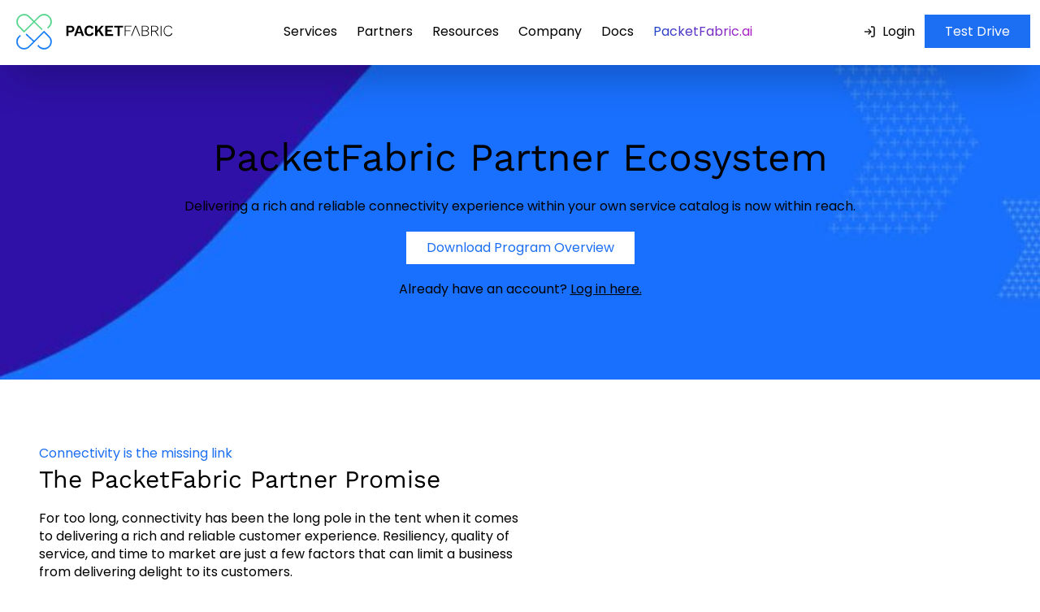

--- FILE ---
content_type: text/html; charset=UTF-8
request_url: https://packetfabric.com/partner-ecosystem
body_size: 23205
content:
<!doctype html>
<html lang="en-US">

<head>
    <meta charset="UTF-8">
    <meta name="viewport" content="width=device-width, initial-scale=1">
    <link rel="profile" href="https://gmpg.org/xfn/11">
    <meta name="referrer" content="same-origin">

    <!-- FAVICON -->
            <link rel="icon" href="https://packetfabric.com/wp-content/themes/packet-fabric/assets/images/favicons/packet_fabric_icon_64x64.png" sizes="32x32" />
        <link rel="icon" href="https://packetfabric.com/wp-content/themes/packet-fabric/assets/images/favicons/packet_fabric_icon_128x128.png" sizes="192x192" />
        <link rel="apple-touch-icon" href="https://packetfabric.com/wp-content/themes/packet-fabric/assets/images/favicons/packet_fabric_icon_128x128.png" />
        <meta name="msapplication-TileImage" content="https://packetfabric.com/wp-content/themes/packet-fabric/assets/images/favicons/packet_fabric_icon_128x128.png" />
        <!-- END OF FAVICON -->

    <script src="https://code.jquery.com/jquery-3.6.0.min.js" integrity="sha256-/xUj+3OJU5yExlq6GSYGSHk7tPXikynS7ogEvDej/m4=" crossorigin="anonymous"></script>

    <meta name='robots' content='index, follow, max-image-preview:large, max-snippet:-1, max-video-preview:-1' />

	<!-- This site is optimized with the Yoast SEO plugin v26.6 - https://yoast.com/wordpress/plugins/seo/ -->
	<title>Partner Ecosystem - PacketFabric</title>
	<meta name="description" content="Delivering a rich and reliable connectivity experience within your own service catalog is now within reach." />
	<link rel="canonical" href="https://packetfabric.com/partner-ecosystem" />
	<meta property="og:locale" content="en_US" />
	<meta property="og:type" content="article" />
	<meta property="og:title" content="Partner Ecosystem - PacketFabric" />
	<meta property="og:description" content="Delivering a rich and reliable connectivity experience within your own service catalog is now within reach." />
	<meta property="og:url" content="https://packetfabric.com/partner-ecosystem" />
	<meta property="og:site_name" content="PacketFabric" />
	<meta property="article:modified_time" content="2025-07-31T16:01:38+00:00" />
	<meta property="og:image" content="https://packetfabric.com/wp-content/uploads/21_PacketFabric_BlogHeader_Rebrand_Option2-scaled.jpg" />
	<meta property="og:image:width" content="2560" />
	<meta property="og:image:height" content="482" />
	<meta property="og:image:type" content="image/jpeg" />
	<meta name="twitter:card" content="summary_large_image" />
	<script type="application/ld+json" class="yoast-schema-graph">{"@context":"https://schema.org","@graph":[{"@type":"WebPage","@id":"https://packetfabric.com/partner-ecosystem","url":"https://packetfabric.com/partner-ecosystem","name":"Partner Ecosystem - PacketFabric","isPartOf":{"@id":"https://packetfabric.com/#website"},"primaryImageOfPage":{"@id":"https://packetfabric.com/partner-ecosystem#primaryimage"},"image":{"@id":"https://packetfabric.com/partner-ecosystem#primaryimage"},"thumbnailUrl":"https://packetfabric.com/wp-content/uploads/21_PacketFabric_BlogHeader_Rebrand_Option2-scaled.jpg","datePublished":"2021-04-19T01:07:35+00:00","dateModified":"2025-07-31T16:01:38+00:00","description":"Delivering a rich and reliable connectivity experience within your own service catalog is now within reach.","breadcrumb":{"@id":"https://packetfabric.com/partner-ecosystem#breadcrumb"},"inLanguage":"en-US","potentialAction":[{"@type":"ReadAction","target":["https://packetfabric.com/partner-ecosystem"]}]},{"@type":"ImageObject","inLanguage":"en-US","@id":"https://packetfabric.com/partner-ecosystem#primaryimage","url":"https://packetfabric.com/wp-content/uploads/21_PacketFabric_BlogHeader_Rebrand_Option2-scaled.jpg","contentUrl":"https://packetfabric.com/wp-content/uploads/21_PacketFabric_BlogHeader_Rebrand_Option2-scaled.jpg","width":2560,"height":482},{"@type":"BreadcrumbList","@id":"https://packetfabric.com/partner-ecosystem#breadcrumb","itemListElement":[{"@type":"ListItem","position":1,"name":"Home","item":"https://packetfabric.com/"},{"@type":"ListItem","position":2,"name":"Partner Ecosystem"}]},{"@type":"WebSite","@id":"https://packetfabric.com/#website","url":"https://packetfabric.com/","name":"PacketFabric","description":"Carrier-Class Cloud Connectivity","publisher":{"@id":"https://packetfabric.com/#organization"},"potentialAction":[{"@type":"SearchAction","target":{"@type":"EntryPoint","urlTemplate":"https://packetfabric.com/?s={search_term_string}"},"query-input":{"@type":"PropertyValueSpecification","valueRequired":true,"valueName":"search_term_string"}}],"inLanguage":"en-US"},{"@type":"Organization","@id":"https://packetfabric.com/#organization","name":"PacketFabric","url":"https://packetfabric.com/","logo":{"@type":"ImageObject","inLanguage":"en-US","@id":"https://packetfabric.com/#/schema/logo/image/","url":"https://packetfabric.com/wp-content/uploads/packetfabric-og-image-lg.png","contentUrl":"https://packetfabric.com/wp-content/uploads/packetfabric-og-image-lg.png","width":1200,"height":630,"caption":"PacketFabric"},"image":{"@id":"https://packetfabric.com/#/schema/logo/image/"}}]}</script>
	<!-- / Yoast SEO plugin. -->


<link rel="alternate" type="application/rss+xml" title="PacketFabric &raquo; Feed" href="https://packetfabric.com/feed" />
<link rel="alternate" type="application/rss+xml" title="PacketFabric &raquo; Comments Feed" href="https://packetfabric.com/comments/feed" />
<link rel="alternate" title="oEmbed (JSON)" type="application/json+oembed" href="https://packetfabric.com/wp-json/oembed/1.0/embed?url=https%3A%2F%2Fpacketfabric.com%2Fpartner-ecosystem" />
<link rel="alternate" title="oEmbed (XML)" type="text/xml+oembed" href="https://packetfabric.com/wp-json/oembed/1.0/embed?url=https%3A%2F%2Fpacketfabric.com%2Fpartner-ecosystem&#038;format=xml" />
<style id='wp-img-auto-sizes-contain-inline-css'>
img:is([sizes=auto i],[sizes^="auto," i]){contain-intrinsic-size:3000px 1500px}
/*# sourceURL=wp-img-auto-sizes-contain-inline-css */
</style>
<link rel="preload" as="style" onload="this.onload=null;this.rel='stylesheet'" id='genesis-blocks-style-css-css' href='https://packetfabric.com/wp-content/plugins/genesis-blocks/dist/style-blocks.build.css?ver=1765832249' media='all' />
<style id='wp-emoji-styles-inline-css'>

	img.wp-smiley, img.emoji {
		display: inline !important;
		border: none !important;
		box-shadow: none !important;
		height: 1em !important;
		width: 1em !important;
		margin: 0 0.07em !important;
		vertical-align: -0.1em !important;
		background: none !important;
		padding: 0 !important;
	}
/*# sourceURL=wp-emoji-styles-inline-css */
</style>
<style id='wp-block-library-inline-css'>
:root{--wp-block-synced-color:#7a00df;--wp-block-synced-color--rgb:122,0,223;--wp-bound-block-color:var(--wp-block-synced-color);--wp-editor-canvas-background:#ddd;--wp-admin-theme-color:#007cba;--wp-admin-theme-color--rgb:0,124,186;--wp-admin-theme-color-darker-10:#006ba1;--wp-admin-theme-color-darker-10--rgb:0,107,160.5;--wp-admin-theme-color-darker-20:#005a87;--wp-admin-theme-color-darker-20--rgb:0,90,135;--wp-admin-border-width-focus:2px}@media (min-resolution:192dpi){:root{--wp-admin-border-width-focus:1.5px}}.wp-element-button{cursor:pointer}:root .has-very-light-gray-background-color{background-color:#eee}:root .has-very-dark-gray-background-color{background-color:#313131}:root .has-very-light-gray-color{color:#eee}:root .has-very-dark-gray-color{color:#313131}:root .has-vivid-green-cyan-to-vivid-cyan-blue-gradient-background{background:linear-gradient(135deg,#00d084,#0693e3)}:root .has-purple-crush-gradient-background{background:linear-gradient(135deg,#34e2e4,#4721fb 50%,#ab1dfe)}:root .has-hazy-dawn-gradient-background{background:linear-gradient(135deg,#faaca8,#dad0ec)}:root .has-subdued-olive-gradient-background{background:linear-gradient(135deg,#fafae1,#67a671)}:root .has-atomic-cream-gradient-background{background:linear-gradient(135deg,#fdd79a,#004a59)}:root .has-nightshade-gradient-background{background:linear-gradient(135deg,#330968,#31cdcf)}:root .has-midnight-gradient-background{background:linear-gradient(135deg,#020381,#2874fc)}:root{--wp--preset--font-size--normal:16px;--wp--preset--font-size--huge:42px}.has-regular-font-size{font-size:1em}.has-larger-font-size{font-size:2.625em}.has-normal-font-size{font-size:var(--wp--preset--font-size--normal)}.has-huge-font-size{font-size:var(--wp--preset--font-size--huge)}.has-text-align-center{text-align:center}.has-text-align-left{text-align:left}.has-text-align-right{text-align:right}.has-fit-text{white-space:nowrap!important}#end-resizable-editor-section{display:none}.aligncenter{clear:both}.items-justified-left{justify-content:flex-start}.items-justified-center{justify-content:center}.items-justified-right{justify-content:flex-end}.items-justified-space-between{justify-content:space-between}.screen-reader-text{border:0;clip-path:inset(50%);height:1px;margin:-1px;overflow:hidden;padding:0;position:absolute;width:1px;word-wrap:normal!important}.screen-reader-text:focus{background-color:#ddd;clip-path:none;color:#444;display:block;font-size:1em;height:auto;left:5px;line-height:normal;padding:15px 23px 14px;text-decoration:none;top:5px;width:auto;z-index:100000}html :where(.has-border-color){border-style:solid}html :where([style*=border-top-color]){border-top-style:solid}html :where([style*=border-right-color]){border-right-style:solid}html :where([style*=border-bottom-color]){border-bottom-style:solid}html :where([style*=border-left-color]){border-left-style:solid}html :where([style*=border-width]){border-style:solid}html :where([style*=border-top-width]){border-top-style:solid}html :where([style*=border-right-width]){border-right-style:solid}html :where([style*=border-bottom-width]){border-bottom-style:solid}html :where([style*=border-left-width]){border-left-style:solid}html :where(img[class*=wp-image-]){height:auto;max-width:100%}:where(figure){margin:0 0 1em}html :where(.is-position-sticky){--wp-admin--admin-bar--position-offset:var(--wp-admin--admin-bar--height,0px)}@media screen and (max-width:600px){html :where(.is-position-sticky){--wp-admin--admin-bar--position-offset:0px}}

/*# sourceURL=wp-block-library-inline-css */
</style><style id='wp-block-button-inline-css'>
.wp-block-button__link{align-content:center;box-sizing:border-box;cursor:pointer;display:inline-block;height:100%;text-align:center;word-break:break-word}.wp-block-button__link.aligncenter{text-align:center}.wp-block-button__link.alignright{text-align:right}:where(.wp-block-button__link){border-radius:9999px;box-shadow:none;padding:calc(.667em + 2px) calc(1.333em + 2px);text-decoration:none}.wp-block-button[style*=text-decoration] .wp-block-button__link{text-decoration:inherit}.wp-block-buttons>.wp-block-button.has-custom-width{max-width:none}.wp-block-buttons>.wp-block-button.has-custom-width .wp-block-button__link{width:100%}.wp-block-buttons>.wp-block-button.has-custom-font-size .wp-block-button__link{font-size:inherit}.wp-block-buttons>.wp-block-button.wp-block-button__width-25{width:calc(25% - var(--wp--style--block-gap, .5em)*.75)}.wp-block-buttons>.wp-block-button.wp-block-button__width-50{width:calc(50% - var(--wp--style--block-gap, .5em)*.5)}.wp-block-buttons>.wp-block-button.wp-block-button__width-75{width:calc(75% - var(--wp--style--block-gap, .5em)*.25)}.wp-block-buttons>.wp-block-button.wp-block-button__width-100{flex-basis:100%;width:100%}.wp-block-buttons.is-vertical>.wp-block-button.wp-block-button__width-25{width:25%}.wp-block-buttons.is-vertical>.wp-block-button.wp-block-button__width-50{width:50%}.wp-block-buttons.is-vertical>.wp-block-button.wp-block-button__width-75{width:75%}.wp-block-button.is-style-squared,.wp-block-button__link.wp-block-button.is-style-squared{border-radius:0}.wp-block-button.no-border-radius,.wp-block-button__link.no-border-radius{border-radius:0!important}:root :where(.wp-block-button .wp-block-button__link.is-style-outline),:root :where(.wp-block-button.is-style-outline>.wp-block-button__link){border:2px solid;padding:.667em 1.333em}:root :where(.wp-block-button .wp-block-button__link.is-style-outline:not(.has-text-color)),:root :where(.wp-block-button.is-style-outline>.wp-block-button__link:not(.has-text-color)){color:currentColor}:root :where(.wp-block-button .wp-block-button__link.is-style-outline:not(.has-background)),:root :where(.wp-block-button.is-style-outline>.wp-block-button__link:not(.has-background)){background-color:initial;background-image:none}
/*# sourceURL=https://packetfabric.com/wp-includes/blocks/button/style.min.css */
</style>
<style id='wp-block-cover-inline-css'>
.wp-block-cover,.wp-block-cover-image{align-items:center;background-position:50%;box-sizing:border-box;display:flex;justify-content:center;min-height:430px;overflow:hidden;overflow:clip;padding:1em;position:relative}.wp-block-cover .has-background-dim:not([class*=-background-color]),.wp-block-cover-image .has-background-dim:not([class*=-background-color]),.wp-block-cover-image.has-background-dim:not([class*=-background-color]),.wp-block-cover.has-background-dim:not([class*=-background-color]){background-color:#000}.wp-block-cover .has-background-dim.has-background-gradient,.wp-block-cover-image .has-background-dim.has-background-gradient{background-color:initial}.wp-block-cover-image.has-background-dim:before,.wp-block-cover.has-background-dim:before{background-color:inherit;content:""}.wp-block-cover .wp-block-cover__background,.wp-block-cover .wp-block-cover__gradient-background,.wp-block-cover-image .wp-block-cover__background,.wp-block-cover-image .wp-block-cover__gradient-background,.wp-block-cover-image.has-background-dim:not(.has-background-gradient):before,.wp-block-cover.has-background-dim:not(.has-background-gradient):before{bottom:0;left:0;opacity:.5;position:absolute;right:0;top:0}.wp-block-cover-image.has-background-dim.has-background-dim-10 .wp-block-cover__background,.wp-block-cover-image.has-background-dim.has-background-dim-10 .wp-block-cover__gradient-background,.wp-block-cover-image.has-background-dim.has-background-dim-10:not(.has-background-gradient):before,.wp-block-cover.has-background-dim.has-background-dim-10 .wp-block-cover__background,.wp-block-cover.has-background-dim.has-background-dim-10 .wp-block-cover__gradient-background,.wp-block-cover.has-background-dim.has-background-dim-10:not(.has-background-gradient):before{opacity:.1}.wp-block-cover-image.has-background-dim.has-background-dim-20 .wp-block-cover__background,.wp-block-cover-image.has-background-dim.has-background-dim-20 .wp-block-cover__gradient-background,.wp-block-cover-image.has-background-dim.has-background-dim-20:not(.has-background-gradient):before,.wp-block-cover.has-background-dim.has-background-dim-20 .wp-block-cover__background,.wp-block-cover.has-background-dim.has-background-dim-20 .wp-block-cover__gradient-background,.wp-block-cover.has-background-dim.has-background-dim-20:not(.has-background-gradient):before{opacity:.2}.wp-block-cover-image.has-background-dim.has-background-dim-30 .wp-block-cover__background,.wp-block-cover-image.has-background-dim.has-background-dim-30 .wp-block-cover__gradient-background,.wp-block-cover-image.has-background-dim.has-background-dim-30:not(.has-background-gradient):before,.wp-block-cover.has-background-dim.has-background-dim-30 .wp-block-cover__background,.wp-block-cover.has-background-dim.has-background-dim-30 .wp-block-cover__gradient-background,.wp-block-cover.has-background-dim.has-background-dim-30:not(.has-background-gradient):before{opacity:.3}.wp-block-cover-image.has-background-dim.has-background-dim-40 .wp-block-cover__background,.wp-block-cover-image.has-background-dim.has-background-dim-40 .wp-block-cover__gradient-background,.wp-block-cover-image.has-background-dim.has-background-dim-40:not(.has-background-gradient):before,.wp-block-cover.has-background-dim.has-background-dim-40 .wp-block-cover__background,.wp-block-cover.has-background-dim.has-background-dim-40 .wp-block-cover__gradient-background,.wp-block-cover.has-background-dim.has-background-dim-40:not(.has-background-gradient):before{opacity:.4}.wp-block-cover-image.has-background-dim.has-background-dim-50 .wp-block-cover__background,.wp-block-cover-image.has-background-dim.has-background-dim-50 .wp-block-cover__gradient-background,.wp-block-cover-image.has-background-dim.has-background-dim-50:not(.has-background-gradient):before,.wp-block-cover.has-background-dim.has-background-dim-50 .wp-block-cover__background,.wp-block-cover.has-background-dim.has-background-dim-50 .wp-block-cover__gradient-background,.wp-block-cover.has-background-dim.has-background-dim-50:not(.has-background-gradient):before{opacity:.5}.wp-block-cover-image.has-background-dim.has-background-dim-60 .wp-block-cover__background,.wp-block-cover-image.has-background-dim.has-background-dim-60 .wp-block-cover__gradient-background,.wp-block-cover-image.has-background-dim.has-background-dim-60:not(.has-background-gradient):before,.wp-block-cover.has-background-dim.has-background-dim-60 .wp-block-cover__background,.wp-block-cover.has-background-dim.has-background-dim-60 .wp-block-cover__gradient-background,.wp-block-cover.has-background-dim.has-background-dim-60:not(.has-background-gradient):before{opacity:.6}.wp-block-cover-image.has-background-dim.has-background-dim-70 .wp-block-cover__background,.wp-block-cover-image.has-background-dim.has-background-dim-70 .wp-block-cover__gradient-background,.wp-block-cover-image.has-background-dim.has-background-dim-70:not(.has-background-gradient):before,.wp-block-cover.has-background-dim.has-background-dim-70 .wp-block-cover__background,.wp-block-cover.has-background-dim.has-background-dim-70 .wp-block-cover__gradient-background,.wp-block-cover.has-background-dim.has-background-dim-70:not(.has-background-gradient):before{opacity:.7}.wp-block-cover-image.has-background-dim.has-background-dim-80 .wp-block-cover__background,.wp-block-cover-image.has-background-dim.has-background-dim-80 .wp-block-cover__gradient-background,.wp-block-cover-image.has-background-dim.has-background-dim-80:not(.has-background-gradient):before,.wp-block-cover.has-background-dim.has-background-dim-80 .wp-block-cover__background,.wp-block-cover.has-background-dim.has-background-dim-80 .wp-block-cover__gradient-background,.wp-block-cover.has-background-dim.has-background-dim-80:not(.has-background-gradient):before{opacity:.8}.wp-block-cover-image.has-background-dim.has-background-dim-90 .wp-block-cover__background,.wp-block-cover-image.has-background-dim.has-background-dim-90 .wp-block-cover__gradient-background,.wp-block-cover-image.has-background-dim.has-background-dim-90:not(.has-background-gradient):before,.wp-block-cover.has-background-dim.has-background-dim-90 .wp-block-cover__background,.wp-block-cover.has-background-dim.has-background-dim-90 .wp-block-cover__gradient-background,.wp-block-cover.has-background-dim.has-background-dim-90:not(.has-background-gradient):before{opacity:.9}.wp-block-cover-image.has-background-dim.has-background-dim-100 .wp-block-cover__background,.wp-block-cover-image.has-background-dim.has-background-dim-100 .wp-block-cover__gradient-background,.wp-block-cover-image.has-background-dim.has-background-dim-100:not(.has-background-gradient):before,.wp-block-cover.has-background-dim.has-background-dim-100 .wp-block-cover__background,.wp-block-cover.has-background-dim.has-background-dim-100 .wp-block-cover__gradient-background,.wp-block-cover.has-background-dim.has-background-dim-100:not(.has-background-gradient):before{opacity:1}.wp-block-cover .wp-block-cover__background.has-background-dim.has-background-dim-0,.wp-block-cover .wp-block-cover__gradient-background.has-background-dim.has-background-dim-0,.wp-block-cover-image .wp-block-cover__background.has-background-dim.has-background-dim-0,.wp-block-cover-image .wp-block-cover__gradient-background.has-background-dim.has-background-dim-0{opacity:0}.wp-block-cover .wp-block-cover__background.has-background-dim.has-background-dim-10,.wp-block-cover .wp-block-cover__gradient-background.has-background-dim.has-background-dim-10,.wp-block-cover-image .wp-block-cover__background.has-background-dim.has-background-dim-10,.wp-block-cover-image .wp-block-cover__gradient-background.has-background-dim.has-background-dim-10{opacity:.1}.wp-block-cover .wp-block-cover__background.has-background-dim.has-background-dim-20,.wp-block-cover .wp-block-cover__gradient-background.has-background-dim.has-background-dim-20,.wp-block-cover-image .wp-block-cover__background.has-background-dim.has-background-dim-20,.wp-block-cover-image .wp-block-cover__gradient-background.has-background-dim.has-background-dim-20{opacity:.2}.wp-block-cover .wp-block-cover__background.has-background-dim.has-background-dim-30,.wp-block-cover .wp-block-cover__gradient-background.has-background-dim.has-background-dim-30,.wp-block-cover-image .wp-block-cover__background.has-background-dim.has-background-dim-30,.wp-block-cover-image .wp-block-cover__gradient-background.has-background-dim.has-background-dim-30{opacity:.3}.wp-block-cover .wp-block-cover__background.has-background-dim.has-background-dim-40,.wp-block-cover .wp-block-cover__gradient-background.has-background-dim.has-background-dim-40,.wp-block-cover-image .wp-block-cover__background.has-background-dim.has-background-dim-40,.wp-block-cover-image .wp-block-cover__gradient-background.has-background-dim.has-background-dim-40{opacity:.4}.wp-block-cover .wp-block-cover__background.has-background-dim.has-background-dim-50,.wp-block-cover .wp-block-cover__gradient-background.has-background-dim.has-background-dim-50,.wp-block-cover-image .wp-block-cover__background.has-background-dim.has-background-dim-50,.wp-block-cover-image .wp-block-cover__gradient-background.has-background-dim.has-background-dim-50{opacity:.5}.wp-block-cover .wp-block-cover__background.has-background-dim.has-background-dim-60,.wp-block-cover .wp-block-cover__gradient-background.has-background-dim.has-background-dim-60,.wp-block-cover-image .wp-block-cover__background.has-background-dim.has-background-dim-60,.wp-block-cover-image .wp-block-cover__gradient-background.has-background-dim.has-background-dim-60{opacity:.6}.wp-block-cover .wp-block-cover__background.has-background-dim.has-background-dim-70,.wp-block-cover .wp-block-cover__gradient-background.has-background-dim.has-background-dim-70,.wp-block-cover-image .wp-block-cover__background.has-background-dim.has-background-dim-70,.wp-block-cover-image .wp-block-cover__gradient-background.has-background-dim.has-background-dim-70{opacity:.7}.wp-block-cover .wp-block-cover__background.has-background-dim.has-background-dim-80,.wp-block-cover .wp-block-cover__gradient-background.has-background-dim.has-background-dim-80,.wp-block-cover-image .wp-block-cover__background.has-background-dim.has-background-dim-80,.wp-block-cover-image .wp-block-cover__gradient-background.has-background-dim.has-background-dim-80{opacity:.8}.wp-block-cover .wp-block-cover__background.has-background-dim.has-background-dim-90,.wp-block-cover .wp-block-cover__gradient-background.has-background-dim.has-background-dim-90,.wp-block-cover-image .wp-block-cover__background.has-background-dim.has-background-dim-90,.wp-block-cover-image .wp-block-cover__gradient-background.has-background-dim.has-background-dim-90{opacity:.9}.wp-block-cover .wp-block-cover__background.has-background-dim.has-background-dim-100,.wp-block-cover .wp-block-cover__gradient-background.has-background-dim.has-background-dim-100,.wp-block-cover-image .wp-block-cover__background.has-background-dim.has-background-dim-100,.wp-block-cover-image .wp-block-cover__gradient-background.has-background-dim.has-background-dim-100{opacity:1}.wp-block-cover-image.alignleft,.wp-block-cover-image.alignright,.wp-block-cover.alignleft,.wp-block-cover.alignright{max-width:420px;width:100%}.wp-block-cover-image.aligncenter,.wp-block-cover-image.alignleft,.wp-block-cover-image.alignright,.wp-block-cover.aligncenter,.wp-block-cover.alignleft,.wp-block-cover.alignright{display:flex}.wp-block-cover .wp-block-cover__inner-container,.wp-block-cover-image .wp-block-cover__inner-container{color:inherit;position:relative;width:100%}.wp-block-cover-image.is-position-top-left,.wp-block-cover.is-position-top-left{align-items:flex-start;justify-content:flex-start}.wp-block-cover-image.is-position-top-center,.wp-block-cover.is-position-top-center{align-items:flex-start;justify-content:center}.wp-block-cover-image.is-position-top-right,.wp-block-cover.is-position-top-right{align-items:flex-start;justify-content:flex-end}.wp-block-cover-image.is-position-center-left,.wp-block-cover.is-position-center-left{align-items:center;justify-content:flex-start}.wp-block-cover-image.is-position-center-center,.wp-block-cover.is-position-center-center{align-items:center;justify-content:center}.wp-block-cover-image.is-position-center-right,.wp-block-cover.is-position-center-right{align-items:center;justify-content:flex-end}.wp-block-cover-image.is-position-bottom-left,.wp-block-cover.is-position-bottom-left{align-items:flex-end;justify-content:flex-start}.wp-block-cover-image.is-position-bottom-center,.wp-block-cover.is-position-bottom-center{align-items:flex-end;justify-content:center}.wp-block-cover-image.is-position-bottom-right,.wp-block-cover.is-position-bottom-right{align-items:flex-end;justify-content:flex-end}.wp-block-cover-image.has-custom-content-position.has-custom-content-position .wp-block-cover__inner-container,.wp-block-cover.has-custom-content-position.has-custom-content-position .wp-block-cover__inner-container{margin:0}.wp-block-cover-image.has-custom-content-position.has-custom-content-position.is-position-bottom-left .wp-block-cover__inner-container,.wp-block-cover-image.has-custom-content-position.has-custom-content-position.is-position-bottom-right .wp-block-cover__inner-container,.wp-block-cover-image.has-custom-content-position.has-custom-content-position.is-position-center-left .wp-block-cover__inner-container,.wp-block-cover-image.has-custom-content-position.has-custom-content-position.is-position-center-right .wp-block-cover__inner-container,.wp-block-cover-image.has-custom-content-position.has-custom-content-position.is-position-top-left .wp-block-cover__inner-container,.wp-block-cover-image.has-custom-content-position.has-custom-content-position.is-position-top-right .wp-block-cover__inner-container,.wp-block-cover.has-custom-content-position.has-custom-content-position.is-position-bottom-left .wp-block-cover__inner-container,.wp-block-cover.has-custom-content-position.has-custom-content-position.is-position-bottom-right .wp-block-cover__inner-container,.wp-block-cover.has-custom-content-position.has-custom-content-position.is-position-center-left .wp-block-cover__inner-container,.wp-block-cover.has-custom-content-position.has-custom-content-position.is-position-center-right .wp-block-cover__inner-container,.wp-block-cover.has-custom-content-position.has-custom-content-position.is-position-top-left .wp-block-cover__inner-container,.wp-block-cover.has-custom-content-position.has-custom-content-position.is-position-top-right .wp-block-cover__inner-container{margin:0;width:auto}.wp-block-cover .wp-block-cover__image-background,.wp-block-cover video.wp-block-cover__video-background,.wp-block-cover-image .wp-block-cover__image-background,.wp-block-cover-image video.wp-block-cover__video-background{border:none;bottom:0;box-shadow:none;height:100%;left:0;margin:0;max-height:none;max-width:none;object-fit:cover;outline:none;padding:0;position:absolute;right:0;top:0;width:100%}.wp-block-cover-image.has-parallax,.wp-block-cover.has-parallax,.wp-block-cover__image-background.has-parallax,video.wp-block-cover__video-background.has-parallax{background-attachment:fixed;background-repeat:no-repeat;background-size:cover}@supports (-webkit-touch-callout:inherit){.wp-block-cover-image.has-parallax,.wp-block-cover.has-parallax,.wp-block-cover__image-background.has-parallax,video.wp-block-cover__video-background.has-parallax{background-attachment:scroll}}@media (prefers-reduced-motion:reduce){.wp-block-cover-image.has-parallax,.wp-block-cover.has-parallax,.wp-block-cover__image-background.has-parallax,video.wp-block-cover__video-background.has-parallax{background-attachment:scroll}}.wp-block-cover-image.is-repeated,.wp-block-cover.is-repeated,.wp-block-cover__image-background.is-repeated,video.wp-block-cover__video-background.is-repeated{background-repeat:repeat;background-size:auto}.wp-block-cover-image-text,.wp-block-cover-image-text a,.wp-block-cover-image-text a:active,.wp-block-cover-image-text a:focus,.wp-block-cover-image-text a:hover,.wp-block-cover-text,.wp-block-cover-text a,.wp-block-cover-text a:active,.wp-block-cover-text a:focus,.wp-block-cover-text a:hover,section.wp-block-cover-image h2,section.wp-block-cover-image h2 a,section.wp-block-cover-image h2 a:active,section.wp-block-cover-image h2 a:focus,section.wp-block-cover-image h2 a:hover{color:#fff}.wp-block-cover-image .wp-block-cover.has-left-content{justify-content:flex-start}.wp-block-cover-image .wp-block-cover.has-right-content{justify-content:flex-end}.wp-block-cover-image.has-left-content .wp-block-cover-image-text,.wp-block-cover.has-left-content .wp-block-cover-text,section.wp-block-cover-image.has-left-content>h2{margin-left:0;text-align:left}.wp-block-cover-image.has-right-content .wp-block-cover-image-text,.wp-block-cover.has-right-content .wp-block-cover-text,section.wp-block-cover-image.has-right-content>h2{margin-right:0;text-align:right}.wp-block-cover .wp-block-cover-text,.wp-block-cover-image .wp-block-cover-image-text,section.wp-block-cover-image>h2{font-size:2em;line-height:1.25;margin-bottom:0;max-width:840px;padding:.44em;text-align:center;z-index:1}:where(.wp-block-cover-image:not(.has-text-color)),:where(.wp-block-cover:not(.has-text-color)){color:#fff}:where(.wp-block-cover-image.is-light:not(.has-text-color)),:where(.wp-block-cover.is-light:not(.has-text-color)){color:#000}:root :where(.wp-block-cover h1:not(.has-text-color)),:root :where(.wp-block-cover h2:not(.has-text-color)),:root :where(.wp-block-cover h3:not(.has-text-color)),:root :where(.wp-block-cover h4:not(.has-text-color)),:root :where(.wp-block-cover h5:not(.has-text-color)),:root :where(.wp-block-cover h6:not(.has-text-color)),:root :where(.wp-block-cover p:not(.has-text-color)){color:inherit}body:not(.editor-styles-wrapper) .wp-block-cover:not(.wp-block-cover:has(.wp-block-cover__background+.wp-block-cover__inner-container)) .wp-block-cover__image-background,body:not(.editor-styles-wrapper) .wp-block-cover:not(.wp-block-cover:has(.wp-block-cover__background+.wp-block-cover__inner-container)) .wp-block-cover__video-background{z-index:0}body:not(.editor-styles-wrapper) .wp-block-cover:not(.wp-block-cover:has(.wp-block-cover__background+.wp-block-cover__inner-container)) .wp-block-cover__background,body:not(.editor-styles-wrapper) .wp-block-cover:not(.wp-block-cover:has(.wp-block-cover__background+.wp-block-cover__inner-container)) .wp-block-cover__gradient-background,body:not(.editor-styles-wrapper) .wp-block-cover:not(.wp-block-cover:has(.wp-block-cover__background+.wp-block-cover__inner-container)) .wp-block-cover__inner-container,body:not(.editor-styles-wrapper) .wp-block-cover:not(.wp-block-cover:has(.wp-block-cover__background+.wp-block-cover__inner-container)).has-background-dim:not(.has-background-gradient):before{z-index:1}.has-modal-open body:not(.editor-styles-wrapper) .wp-block-cover:not(.wp-block-cover:has(.wp-block-cover__background+.wp-block-cover__inner-container)) .wp-block-cover__inner-container{z-index:auto}
/*# sourceURL=https://packetfabric.com/wp-includes/blocks/cover/style.min.css */
</style>
<style id='wp-block-heading-inline-css'>
h1:where(.wp-block-heading).has-background,h2:where(.wp-block-heading).has-background,h3:where(.wp-block-heading).has-background,h4:where(.wp-block-heading).has-background,h5:where(.wp-block-heading).has-background,h6:where(.wp-block-heading).has-background{padding:1.25em 2.375em}h1.has-text-align-left[style*=writing-mode]:where([style*=vertical-lr]),h1.has-text-align-right[style*=writing-mode]:where([style*=vertical-rl]),h2.has-text-align-left[style*=writing-mode]:where([style*=vertical-lr]),h2.has-text-align-right[style*=writing-mode]:where([style*=vertical-rl]),h3.has-text-align-left[style*=writing-mode]:where([style*=vertical-lr]),h3.has-text-align-right[style*=writing-mode]:where([style*=vertical-rl]),h4.has-text-align-left[style*=writing-mode]:where([style*=vertical-lr]),h4.has-text-align-right[style*=writing-mode]:where([style*=vertical-rl]),h5.has-text-align-left[style*=writing-mode]:where([style*=vertical-lr]),h5.has-text-align-right[style*=writing-mode]:where([style*=vertical-rl]),h6.has-text-align-left[style*=writing-mode]:where([style*=vertical-lr]),h6.has-text-align-right[style*=writing-mode]:where([style*=vertical-rl]){rotate:180deg}
/*# sourceURL=https://packetfabric.com/wp-includes/blocks/heading/style.min.css */
</style>
<style id='wp-block-image-inline-css'>
.wp-block-image>a,.wp-block-image>figure>a{display:inline-block}.wp-block-image img{box-sizing:border-box;height:auto;max-width:100%;vertical-align:bottom}@media not (prefers-reduced-motion){.wp-block-image img.hide{visibility:hidden}.wp-block-image img.show{animation:show-content-image .4s}}.wp-block-image[style*=border-radius] img,.wp-block-image[style*=border-radius]>a{border-radius:inherit}.wp-block-image.has-custom-border img{box-sizing:border-box}.wp-block-image.aligncenter{text-align:center}.wp-block-image.alignfull>a,.wp-block-image.alignwide>a{width:100%}.wp-block-image.alignfull img,.wp-block-image.alignwide img{height:auto;width:100%}.wp-block-image .aligncenter,.wp-block-image .alignleft,.wp-block-image .alignright,.wp-block-image.aligncenter,.wp-block-image.alignleft,.wp-block-image.alignright{display:table}.wp-block-image .aligncenter>figcaption,.wp-block-image .alignleft>figcaption,.wp-block-image .alignright>figcaption,.wp-block-image.aligncenter>figcaption,.wp-block-image.alignleft>figcaption,.wp-block-image.alignright>figcaption{caption-side:bottom;display:table-caption}.wp-block-image .alignleft{float:left;margin:.5em 1em .5em 0}.wp-block-image .alignright{float:right;margin:.5em 0 .5em 1em}.wp-block-image .aligncenter{margin-left:auto;margin-right:auto}.wp-block-image :where(figcaption){margin-bottom:1em;margin-top:.5em}.wp-block-image.is-style-circle-mask img{border-radius:9999px}@supports ((-webkit-mask-image:none) or (mask-image:none)) or (-webkit-mask-image:none){.wp-block-image.is-style-circle-mask img{border-radius:0;-webkit-mask-image:url('data:image/svg+xml;utf8,<svg viewBox="0 0 100 100" xmlns="http://www.w3.org/2000/svg"><circle cx="50" cy="50" r="50"/></svg>');mask-image:url('data:image/svg+xml;utf8,<svg viewBox="0 0 100 100" xmlns="http://www.w3.org/2000/svg"><circle cx="50" cy="50" r="50"/></svg>');mask-mode:alpha;-webkit-mask-position:center;mask-position:center;-webkit-mask-repeat:no-repeat;mask-repeat:no-repeat;-webkit-mask-size:contain;mask-size:contain}}:root :where(.wp-block-image.is-style-rounded img,.wp-block-image .is-style-rounded img){border-radius:9999px}.wp-block-image figure{margin:0}.wp-lightbox-container{display:flex;flex-direction:column;position:relative}.wp-lightbox-container img{cursor:zoom-in}.wp-lightbox-container img:hover+button{opacity:1}.wp-lightbox-container button{align-items:center;backdrop-filter:blur(16px) saturate(180%);background-color:#5a5a5a40;border:none;border-radius:4px;cursor:zoom-in;display:flex;height:20px;justify-content:center;opacity:0;padding:0;position:absolute;right:16px;text-align:center;top:16px;width:20px;z-index:100}@media not (prefers-reduced-motion){.wp-lightbox-container button{transition:opacity .2s ease}}.wp-lightbox-container button:focus-visible{outline:3px auto #5a5a5a40;outline:3px auto -webkit-focus-ring-color;outline-offset:3px}.wp-lightbox-container button:hover{cursor:pointer;opacity:1}.wp-lightbox-container button:focus{opacity:1}.wp-lightbox-container button:focus,.wp-lightbox-container button:hover,.wp-lightbox-container button:not(:hover):not(:active):not(.has-background){background-color:#5a5a5a40;border:none}.wp-lightbox-overlay{box-sizing:border-box;cursor:zoom-out;height:100vh;left:0;overflow:hidden;position:fixed;top:0;visibility:hidden;width:100%;z-index:100000}.wp-lightbox-overlay .close-button{align-items:center;cursor:pointer;display:flex;justify-content:center;min-height:40px;min-width:40px;padding:0;position:absolute;right:calc(env(safe-area-inset-right) + 16px);top:calc(env(safe-area-inset-top) + 16px);z-index:5000000}.wp-lightbox-overlay .close-button:focus,.wp-lightbox-overlay .close-button:hover,.wp-lightbox-overlay .close-button:not(:hover):not(:active):not(.has-background){background:none;border:none}.wp-lightbox-overlay .lightbox-image-container{height:var(--wp--lightbox-container-height);left:50%;overflow:hidden;position:absolute;top:50%;transform:translate(-50%,-50%);transform-origin:top left;width:var(--wp--lightbox-container-width);z-index:9999999999}.wp-lightbox-overlay .wp-block-image{align-items:center;box-sizing:border-box;display:flex;height:100%;justify-content:center;margin:0;position:relative;transform-origin:0 0;width:100%;z-index:3000000}.wp-lightbox-overlay .wp-block-image img{height:var(--wp--lightbox-image-height);min-height:var(--wp--lightbox-image-height);min-width:var(--wp--lightbox-image-width);width:var(--wp--lightbox-image-width)}.wp-lightbox-overlay .wp-block-image figcaption{display:none}.wp-lightbox-overlay button{background:none;border:none}.wp-lightbox-overlay .scrim{background-color:#fff;height:100%;opacity:.9;position:absolute;width:100%;z-index:2000000}.wp-lightbox-overlay.active{visibility:visible}@media not (prefers-reduced-motion){.wp-lightbox-overlay.active{animation:turn-on-visibility .25s both}.wp-lightbox-overlay.active img{animation:turn-on-visibility .35s both}.wp-lightbox-overlay.show-closing-animation:not(.active){animation:turn-off-visibility .35s both}.wp-lightbox-overlay.show-closing-animation:not(.active) img{animation:turn-off-visibility .25s both}.wp-lightbox-overlay.zoom.active{animation:none;opacity:1;visibility:visible}.wp-lightbox-overlay.zoom.active .lightbox-image-container{animation:lightbox-zoom-in .4s}.wp-lightbox-overlay.zoom.active .lightbox-image-container img{animation:none}.wp-lightbox-overlay.zoom.active .scrim{animation:turn-on-visibility .4s forwards}.wp-lightbox-overlay.zoom.show-closing-animation:not(.active){animation:none}.wp-lightbox-overlay.zoom.show-closing-animation:not(.active) .lightbox-image-container{animation:lightbox-zoom-out .4s}.wp-lightbox-overlay.zoom.show-closing-animation:not(.active) .lightbox-image-container img{animation:none}.wp-lightbox-overlay.zoom.show-closing-animation:not(.active) .scrim{animation:turn-off-visibility .4s forwards}}@keyframes show-content-image{0%{visibility:hidden}99%{visibility:hidden}to{visibility:visible}}@keyframes turn-on-visibility{0%{opacity:0}to{opacity:1}}@keyframes turn-off-visibility{0%{opacity:1;visibility:visible}99%{opacity:0;visibility:visible}to{opacity:0;visibility:hidden}}@keyframes lightbox-zoom-in{0%{transform:translate(calc((-100vw + var(--wp--lightbox-scrollbar-width))/2 + var(--wp--lightbox-initial-left-position)),calc(-50vh + var(--wp--lightbox-initial-top-position))) scale(var(--wp--lightbox-scale))}to{transform:translate(-50%,-50%) scale(1)}}@keyframes lightbox-zoom-out{0%{transform:translate(-50%,-50%) scale(1);visibility:visible}99%{visibility:visible}to{transform:translate(calc((-100vw + var(--wp--lightbox-scrollbar-width))/2 + var(--wp--lightbox-initial-left-position)),calc(-50vh + var(--wp--lightbox-initial-top-position))) scale(var(--wp--lightbox-scale));visibility:hidden}}
/*# sourceURL=https://packetfabric.com/wp-includes/blocks/image/style.min.css */
</style>
<style id='wp-block-buttons-inline-css'>
.wp-block-buttons{box-sizing:border-box}.wp-block-buttons.is-vertical{flex-direction:column}.wp-block-buttons.is-vertical>.wp-block-button:last-child{margin-bottom:0}.wp-block-buttons>.wp-block-button{display:inline-block;margin:0}.wp-block-buttons.is-content-justification-left{justify-content:flex-start}.wp-block-buttons.is-content-justification-left.is-vertical{align-items:flex-start}.wp-block-buttons.is-content-justification-center{justify-content:center}.wp-block-buttons.is-content-justification-center.is-vertical{align-items:center}.wp-block-buttons.is-content-justification-right{justify-content:flex-end}.wp-block-buttons.is-content-justification-right.is-vertical{align-items:flex-end}.wp-block-buttons.is-content-justification-space-between{justify-content:space-between}.wp-block-buttons.aligncenter{text-align:center}.wp-block-buttons:not(.is-content-justification-space-between,.is-content-justification-right,.is-content-justification-left,.is-content-justification-center) .wp-block-button.aligncenter{margin-left:auto;margin-right:auto;width:100%}.wp-block-buttons[style*=text-decoration] .wp-block-button,.wp-block-buttons[style*=text-decoration] .wp-block-button__link{text-decoration:inherit}.wp-block-buttons.has-custom-font-size .wp-block-button__link{font-size:inherit}.wp-block-buttons .wp-block-button__link{width:100%}.wp-block-button.aligncenter{text-align:center}
/*# sourceURL=https://packetfabric.com/wp-includes/blocks/buttons/style.min.css */
</style>
<style id='wp-block-post-content-inline-css'>
.wp-block-post-content{display:flow-root}
/*# sourceURL=https://packetfabric.com/wp-includes/blocks/post-content/style.min.css */
</style>
<style id='wp-block-columns-inline-css'>
.wp-block-columns{box-sizing:border-box;display:flex;flex-wrap:wrap!important}@media (min-width:782px){.wp-block-columns{flex-wrap:nowrap!important}}.wp-block-columns{align-items:normal!important}.wp-block-columns.are-vertically-aligned-top{align-items:flex-start}.wp-block-columns.are-vertically-aligned-center{align-items:center}.wp-block-columns.are-vertically-aligned-bottom{align-items:flex-end}@media (max-width:781px){.wp-block-columns:not(.is-not-stacked-on-mobile)>.wp-block-column{flex-basis:100%!important}}@media (min-width:782px){.wp-block-columns:not(.is-not-stacked-on-mobile)>.wp-block-column{flex-basis:0;flex-grow:1}.wp-block-columns:not(.is-not-stacked-on-mobile)>.wp-block-column[style*=flex-basis]{flex-grow:0}}.wp-block-columns.is-not-stacked-on-mobile{flex-wrap:nowrap!important}.wp-block-columns.is-not-stacked-on-mobile>.wp-block-column{flex-basis:0;flex-grow:1}.wp-block-columns.is-not-stacked-on-mobile>.wp-block-column[style*=flex-basis]{flex-grow:0}:where(.wp-block-columns){margin-bottom:1.75em}:where(.wp-block-columns.has-background){padding:1.25em 2.375em}.wp-block-column{flex-grow:1;min-width:0;overflow-wrap:break-word;word-break:break-word}.wp-block-column.is-vertically-aligned-top{align-self:flex-start}.wp-block-column.is-vertically-aligned-center{align-self:center}.wp-block-column.is-vertically-aligned-bottom{align-self:flex-end}.wp-block-column.is-vertically-aligned-stretch{align-self:stretch}.wp-block-column.is-vertically-aligned-bottom,.wp-block-column.is-vertically-aligned-center,.wp-block-column.is-vertically-aligned-top{width:100%}
/*# sourceURL=https://packetfabric.com/wp-includes/blocks/columns/style.min.css */
</style>
<style id='wp-block-embed-inline-css'>
.wp-block-embed.alignleft,.wp-block-embed.alignright,.wp-block[data-align=left]>[data-type="core/embed"],.wp-block[data-align=right]>[data-type="core/embed"]{max-width:360px;width:100%}.wp-block-embed.alignleft .wp-block-embed__wrapper,.wp-block-embed.alignright .wp-block-embed__wrapper,.wp-block[data-align=left]>[data-type="core/embed"] .wp-block-embed__wrapper,.wp-block[data-align=right]>[data-type="core/embed"] .wp-block-embed__wrapper{min-width:280px}.wp-block-cover .wp-block-embed{min-height:240px;min-width:320px}.wp-block-embed{overflow-wrap:break-word}.wp-block-embed :where(figcaption){margin-bottom:1em;margin-top:.5em}.wp-block-embed iframe{max-width:100%}.wp-block-embed__wrapper{position:relative}.wp-embed-responsive .wp-has-aspect-ratio .wp-block-embed__wrapper:before{content:"";display:block;padding-top:50%}.wp-embed-responsive .wp-has-aspect-ratio iframe{bottom:0;height:100%;left:0;position:absolute;right:0;top:0;width:100%}.wp-embed-responsive .wp-embed-aspect-21-9 .wp-block-embed__wrapper:before{padding-top:42.85%}.wp-embed-responsive .wp-embed-aspect-18-9 .wp-block-embed__wrapper:before{padding-top:50%}.wp-embed-responsive .wp-embed-aspect-16-9 .wp-block-embed__wrapper:before{padding-top:56.25%}.wp-embed-responsive .wp-embed-aspect-4-3 .wp-block-embed__wrapper:before{padding-top:75%}.wp-embed-responsive .wp-embed-aspect-1-1 .wp-block-embed__wrapper:before{padding-top:100%}.wp-embed-responsive .wp-embed-aspect-9-16 .wp-block-embed__wrapper:before{padding-top:177.77%}.wp-embed-responsive .wp-embed-aspect-1-2 .wp-block-embed__wrapper:before{padding-top:200%}
/*# sourceURL=https://packetfabric.com/wp-includes/blocks/embed/style.min.css */
</style>
<style id='wp-block-group-inline-css'>
.wp-block-group{box-sizing:border-box}:where(.wp-block-group.wp-block-group-is-layout-constrained){position:relative}
/*# sourceURL=https://packetfabric.com/wp-includes/blocks/group/style.min.css */
</style>
<style id='wp-block-paragraph-inline-css'>
.is-small-text{font-size:.875em}.is-regular-text{font-size:1em}.is-large-text{font-size:2.25em}.is-larger-text{font-size:3em}.has-drop-cap:not(:focus):first-letter{float:left;font-size:8.4em;font-style:normal;font-weight:100;line-height:.68;margin:.05em .1em 0 0;text-transform:uppercase}body.rtl .has-drop-cap:not(:focus):first-letter{float:none;margin-left:.1em}p.has-drop-cap.has-background{overflow:hidden}:root :where(p.has-background){padding:1.25em 2.375em}:where(p.has-text-color:not(.has-link-color)) a{color:inherit}p.has-text-align-left[style*="writing-mode:vertical-lr"],p.has-text-align-right[style*="writing-mode:vertical-rl"]{rotate:180deg}
/*# sourceURL=https://packetfabric.com/wp-includes/blocks/paragraph/style.min.css */
</style>
<style id='wp-block-spacer-inline-css'>
.wp-block-spacer{clear:both}
/*# sourceURL=https://packetfabric.com/wp-includes/blocks/spacer/style.min.css */
</style>
<style id='global-styles-inline-css'>
:root{--wp--preset--aspect-ratio--square: 1;--wp--preset--aspect-ratio--4-3: 4/3;--wp--preset--aspect-ratio--3-4: 3/4;--wp--preset--aspect-ratio--3-2: 3/2;--wp--preset--aspect-ratio--2-3: 2/3;--wp--preset--aspect-ratio--16-9: 16/9;--wp--preset--aspect-ratio--9-16: 9/16;--wp--preset--color--black: #000000;--wp--preset--color--cyan-bluish-gray: #abb8c3;--wp--preset--color--white: #ffffff;--wp--preset--color--pale-pink: #f78da7;--wp--preset--color--vivid-red: #cf2e2e;--wp--preset--color--luminous-vivid-orange: #ff6900;--wp--preset--color--luminous-vivid-amber: #fcb900;--wp--preset--color--light-green-cyan: #7bdcb5;--wp--preset--color--vivid-green-cyan: #00d084;--wp--preset--color--pale-cyan-blue: #8ed1fc;--wp--preset--color--vivid-cyan-blue: #0693e3;--wp--preset--color--vivid-purple: #9b51e0;--wp--preset--color--pf-brand-green: #4dd486;--wp--preset--color--pf-purple: #693cf3;--wp--preset--color--pf-eggplant: #3011a5;--wp--preset--color--pf-strato-blue: #1C6EF2;--wp--preset--color--pf-aqua: #20c6b5;--wp--preset--color--pf-citrus: #f79f31;--wp--preset--color--pf-lime: #b7e053;--wp--preset--color--pf-nickel: #778899;--wp--preset--color--pf-nickel-dark: #657286;--wp--preset--color--pf-cement: #e3e3e3;--wp--preset--color--pf-gray-100: #f6faff;--wp--preset--color--pf-white-lilac: #e5e7eB;--wp--preset--color--header-highlight: #ff0000;--wp--preset--gradient--vivid-cyan-blue-to-vivid-purple: linear-gradient(135deg,rgb(6,147,227) 0%,rgb(155,81,224) 100%);--wp--preset--gradient--light-green-cyan-to-vivid-green-cyan: linear-gradient(135deg,rgb(122,220,180) 0%,rgb(0,208,130) 100%);--wp--preset--gradient--luminous-vivid-amber-to-luminous-vivid-orange: linear-gradient(135deg,rgb(252,185,0) 0%,rgb(255,105,0) 100%);--wp--preset--gradient--luminous-vivid-orange-to-vivid-red: linear-gradient(135deg,rgb(255,105,0) 0%,rgb(207,46,46) 100%);--wp--preset--gradient--very-light-gray-to-cyan-bluish-gray: linear-gradient(135deg,rgb(238,238,238) 0%,rgb(169,184,195) 100%);--wp--preset--gradient--cool-to-warm-spectrum: linear-gradient(135deg,rgb(74,234,220) 0%,rgb(151,120,209) 20%,rgb(207,42,186) 40%,rgb(238,44,130) 60%,rgb(251,105,98) 80%,rgb(254,248,76) 100%);--wp--preset--gradient--blush-light-purple: linear-gradient(135deg,rgb(255,206,236) 0%,rgb(152,150,240) 100%);--wp--preset--gradient--blush-bordeaux: linear-gradient(135deg,rgb(254,205,165) 0%,rgb(254,45,45) 50%,rgb(107,0,62) 100%);--wp--preset--gradient--luminous-dusk: linear-gradient(135deg,rgb(255,203,112) 0%,rgb(199,81,192) 50%,rgb(65,88,208) 100%);--wp--preset--gradient--pale-ocean: linear-gradient(135deg,rgb(255,245,203) 0%,rgb(182,227,212) 50%,rgb(51,167,181) 100%);--wp--preset--gradient--electric-grass: linear-gradient(135deg,rgb(202,248,128) 0%,rgb(113,206,126) 100%);--wp--preset--gradient--midnight: linear-gradient(135deg,rgb(2,3,129) 0%,rgb(40,116,252) 100%);--wp--preset--font-size--small: 13px;--wp--preset--font-size--medium: clamp(14px, 0.875rem + ((1vw - 3.2px) * 0.625), 20px);--wp--preset--font-size--large: clamp(22.041px, 1.378rem + ((1vw - 3.2px) * 1.454), 36px);--wp--preset--font-size--x-large: clamp(25.014px, 1.563rem + ((1vw - 3.2px) * 1.769), 42px);--wp--preset--font-size--xxs: 0.7rem;--wp--preset--font-size--xs: 0.75rem;--wp--preset--font-size--sm: 0.875rem;--wp--preset--font-size--base: clamp(0.875rem, 0.875rem + ((1vw - 0.2rem) * 0.208), 1rem);--wp--preset--font-size--lg: clamp(0.875rem, 0.875rem + ((1vw - 0.2rem) * 0.417), 1.125rem);--wp--preset--font-size--xl: clamp(0.875rem, 0.875rem + ((1vw - 0.2rem) * 0.625), 1.25rem);--wp--preset--font-size--2-xl: clamp(0.984rem, 0.984rem + ((1vw - 0.2rem) * 0.86), 1.5rem);--wp--preset--font-size--3-xl: clamp(1.185rem, 1.185rem + ((1vw - 0.2rem) * 1.15), 1.875rem);--wp--preset--font-size--4-xl: clamp(1.378rem, 1.378rem + ((1vw - 0.2rem) * 1.453), 2.25rem);--wp--preset--font-size--5-xl: clamp(1.743rem, 1.743rem + ((1vw - 0.2rem) * 2.095), 3rem);--wp--preset--font-size--6-xl: clamp(2.2rem, 2.2rem + ((1vw - 0.2rem) * 3), 4rem);--wp--preset--font-size--7-xl: clamp(2.629rem, 2.629rem + ((1vw - 0.2rem) * 3.952), 5rem);--wp--preset--font-family--poppins: "Poppins", serif;--wp--preset--font-family--work-sans: "Work Sans", serif;--wp--preset--spacing--20: 0.5rem;--wp--preset--spacing--30: 0.75rem;--wp--preset--spacing--40: 1rem;--wp--preset--spacing--50: 1.25rem;--wp--preset--spacing--60: 1.5rem;--wp--preset--spacing--70: 1.75rem;--wp--preset--spacing--80: 2rem;--wp--preset--spacing--px: 1px;--wp--preset--spacing--10: 0.25rem;--wp--preset--spacing--90: clamp(2rem, calc(2rem + ((1vw - 0.4rem) * 1.0417)), 2.25rem);--wp--preset--spacing--100: clamp(2rem, calc(2rem + ((1vw - 0.4rem) * 2.0833)), 2.5rem);--wp--preset--spacing--120: clamp(2rem, calc(2rem + ((1vw - 0.4rem) * 4.1667)), 3rem);--wp--preset--spacing--160: clamp(2rem, calc(2rem + ((1vw - 0.4rem) * 8.3333)), 4rem);--wp--preset--spacing--240: clamp(4rem, calc(4rem + ((1vw - 0.4rem) * 8.3333)), 6rem);--wp--preset--spacing--320: clamp(4rem, calc(4rem + ((1vw - 0.4rem) * 16.6667)), 8rem);--wp--preset--shadow--natural: 6px 6px 9px rgba(0, 0, 0, 0.2);--wp--preset--shadow--deep: 12px 12px 50px rgba(0, 0, 0, 0.4);--wp--preset--shadow--sharp: 6px 6px 0px rgba(0, 0, 0, 0.2);--wp--preset--shadow--outlined: 6px 6px 0px -3px rgb(255, 255, 255), 6px 6px rgb(0, 0, 0);--wp--preset--shadow--crisp: 6px 6px 0px rgb(0, 0, 0);--wp--custom--box-shadow--sm: box-shadow: 0 1px 2px 0 rgb(0 0 0 / 0.05);;--wp--custom--box-shadow--base: box-shadow: 0 1px 2px 0 rgb(0 0 0 / 0.5);--wp--custom--box-shadow--md: box-shadow: 0 4px 6px -1px rgb(0 0 0 / 0.1), 0 2px 4px -2px rgb(0 0 0 / 0.1);;--wp--custom--box-shadow--lg: box-shadow: 0 10px 15px -3px rgb(0 0 0 / 0.1), 0 4px 6px -4px rgb(0 0 0 / 0.1);;--wp--custom--box-shadow--xl: box-shadow: 0 20px 25px -5px rgb(0 0 0 / 0.1), 0 8px 10px -6px rgb(0 0 0 / 0.1);;--wp--custom--box-shadow--2-xl: box-shadow: 0 25px 50px -12px rgb(0 0 0 / 0.25);;--wp--custom--radius--small: 5px;--wp--custom--radius--medium: 15px;}:root { --wp--style--global--content-size: 896px;--wp--style--global--wide-size: 1280px; }:where(body) { margin: 0; }.wp-site-blocks { padding-top: var(--wp--style--root--padding-top); padding-bottom: var(--wp--style--root--padding-bottom); }.has-global-padding { padding-right: var(--wp--style--root--padding-right); padding-left: var(--wp--style--root--padding-left); }.has-global-padding > .alignfull { margin-right: calc(var(--wp--style--root--padding-right) * -1); margin-left: calc(var(--wp--style--root--padding-left) * -1); }.has-global-padding :where(:not(.alignfull.is-layout-flow) > .has-global-padding:not(.wp-block-block, .alignfull)) { padding-right: 0; padding-left: 0; }.has-global-padding :where(:not(.alignfull.is-layout-flow) > .has-global-padding:not(.wp-block-block, .alignfull)) > .alignfull { margin-left: 0; margin-right: 0; }.wp-site-blocks > .alignleft { float: left; margin-right: 2em; }.wp-site-blocks > .alignright { float: right; margin-left: 2em; }.wp-site-blocks > .aligncenter { justify-content: center; margin-left: auto; margin-right: auto; }:where(.wp-site-blocks) > * { margin-block-start: 1.5rem; margin-block-end: 0; }:where(.wp-site-blocks) > :first-child { margin-block-start: 0; }:where(.wp-site-blocks) > :last-child { margin-block-end: 0; }:root { --wp--style--block-gap: 1.5rem; }:root :where(.is-layout-flow) > :first-child{margin-block-start: 0;}:root :where(.is-layout-flow) > :last-child{margin-block-end: 0;}:root :where(.is-layout-flow) > *{margin-block-start: 1.5rem;margin-block-end: 0;}:root :where(.is-layout-constrained) > :first-child{margin-block-start: 0;}:root :where(.is-layout-constrained) > :last-child{margin-block-end: 0;}:root :where(.is-layout-constrained) > *{margin-block-start: 1.5rem;margin-block-end: 0;}:root :where(.is-layout-flex){gap: 1.5rem;}:root :where(.is-layout-grid){gap: 1.5rem;}.is-layout-flow > .alignleft{float: left;margin-inline-start: 0;margin-inline-end: 2em;}.is-layout-flow > .alignright{float: right;margin-inline-start: 2em;margin-inline-end: 0;}.is-layout-flow > .aligncenter{margin-left: auto !important;margin-right: auto !important;}.is-layout-constrained > .alignleft{float: left;margin-inline-start: 0;margin-inline-end: 2em;}.is-layout-constrained > .alignright{float: right;margin-inline-start: 2em;margin-inline-end: 0;}.is-layout-constrained > .aligncenter{margin-left: auto !important;margin-right: auto !important;}.is-layout-constrained > :where(:not(.alignleft):not(.alignright):not(.alignfull)){max-width: var(--wp--style--global--content-size);margin-left: auto !important;margin-right: auto !important;}.is-layout-constrained > .alignwide{max-width: var(--wp--style--global--wide-size);}body .is-layout-flex{display: flex;}.is-layout-flex{flex-wrap: wrap;align-items: center;}.is-layout-flex > :is(*, div){margin: 0;}body .is-layout-grid{display: grid;}.is-layout-grid > :is(*, div){margin: 0;}body{font-family: var(--wp--preset--font-family--poppins), sans-serif;--wp--style--root--padding-top: 0px;--wp--style--root--padding-right: var(--wp--style--block-gap);--wp--style--root--padding-bottom: 0px;--wp--style--root--padding-left: var(--wp--style--block-gap);}a:where(:not(.wp-element-button)){text-decoration: underline;}h1, h2, h3, h4, h5, h6{font-family: var(--wp--preset--font-family--work-sans);}:root :where(.wp-element-button, .wp-block-button__link){background-color: #32373c;border-width: 0;color: #fff;font-family: inherit;font-size: inherit;font-style: inherit;font-weight: inherit;letter-spacing: inherit;line-height: inherit;padding-top: calc(0.667em + 2px);padding-right: calc(1.333em + 2px);padding-bottom: calc(0.667em + 2px);padding-left: calc(1.333em + 2px);text-decoration: none;text-transform: inherit;}.has-black-color{color: var(--wp--preset--color--black) !important;}.has-cyan-bluish-gray-color{color: var(--wp--preset--color--cyan-bluish-gray) !important;}.has-white-color{color: var(--wp--preset--color--white) !important;}.has-pale-pink-color{color: var(--wp--preset--color--pale-pink) !important;}.has-vivid-red-color{color: var(--wp--preset--color--vivid-red) !important;}.has-luminous-vivid-orange-color{color: var(--wp--preset--color--luminous-vivid-orange) !important;}.has-luminous-vivid-amber-color{color: var(--wp--preset--color--luminous-vivid-amber) !important;}.has-light-green-cyan-color{color: var(--wp--preset--color--light-green-cyan) !important;}.has-vivid-green-cyan-color{color: var(--wp--preset--color--vivid-green-cyan) !important;}.has-pale-cyan-blue-color{color: var(--wp--preset--color--pale-cyan-blue) !important;}.has-vivid-cyan-blue-color{color: var(--wp--preset--color--vivid-cyan-blue) !important;}.has-vivid-purple-color{color: var(--wp--preset--color--vivid-purple) !important;}.has-pf-brand-green-color{color: var(--wp--preset--color--pf-brand-green) !important;}.has-pf-purple-color{color: var(--wp--preset--color--pf-purple) !important;}.has-pf-eggplant-color{color: var(--wp--preset--color--pf-eggplant) !important;}.has-pf-strato-blue-color{color: var(--wp--preset--color--pf-strato-blue) !important;}.has-pf-aqua-color{color: var(--wp--preset--color--pf-aqua) !important;}.has-pf-citrus-color{color: var(--wp--preset--color--pf-citrus) !important;}.has-pf-lime-color{color: var(--wp--preset--color--pf-lime) !important;}.has-pf-nickel-color{color: var(--wp--preset--color--pf-nickel) !important;}.has-pf-nickel-dark-color{color: var(--wp--preset--color--pf-nickel-dark) !important;}.has-pf-cement-color{color: var(--wp--preset--color--pf-cement) !important;}.has-pf-gray-100-color{color: var(--wp--preset--color--pf-gray-100) !important;}.has-pf-white-lilac-color{color: var(--wp--preset--color--pf-white-lilac) !important;}.has-header-highlight-color{color: var(--wp--preset--color--header-highlight) !important;}.has-black-background-color{background-color: var(--wp--preset--color--black) !important;}.has-cyan-bluish-gray-background-color{background-color: var(--wp--preset--color--cyan-bluish-gray) !important;}.has-white-background-color{background-color: var(--wp--preset--color--white) !important;}.has-pale-pink-background-color{background-color: var(--wp--preset--color--pale-pink) !important;}.has-vivid-red-background-color{background-color: var(--wp--preset--color--vivid-red) !important;}.has-luminous-vivid-orange-background-color{background-color: var(--wp--preset--color--luminous-vivid-orange) !important;}.has-luminous-vivid-amber-background-color{background-color: var(--wp--preset--color--luminous-vivid-amber) !important;}.has-light-green-cyan-background-color{background-color: var(--wp--preset--color--light-green-cyan) !important;}.has-vivid-green-cyan-background-color{background-color: var(--wp--preset--color--vivid-green-cyan) !important;}.has-pale-cyan-blue-background-color{background-color: var(--wp--preset--color--pale-cyan-blue) !important;}.has-vivid-cyan-blue-background-color{background-color: var(--wp--preset--color--vivid-cyan-blue) !important;}.has-vivid-purple-background-color{background-color: var(--wp--preset--color--vivid-purple) !important;}.has-pf-brand-green-background-color{background-color: var(--wp--preset--color--pf-brand-green) !important;}.has-pf-purple-background-color{background-color: var(--wp--preset--color--pf-purple) !important;}.has-pf-eggplant-background-color{background-color: var(--wp--preset--color--pf-eggplant) !important;}.has-pf-strato-blue-background-color{background-color: var(--wp--preset--color--pf-strato-blue) !important;}.has-pf-aqua-background-color{background-color: var(--wp--preset--color--pf-aqua) !important;}.has-pf-citrus-background-color{background-color: var(--wp--preset--color--pf-citrus) !important;}.has-pf-lime-background-color{background-color: var(--wp--preset--color--pf-lime) !important;}.has-pf-nickel-background-color{background-color: var(--wp--preset--color--pf-nickel) !important;}.has-pf-nickel-dark-background-color{background-color: var(--wp--preset--color--pf-nickel-dark) !important;}.has-pf-cement-background-color{background-color: var(--wp--preset--color--pf-cement) !important;}.has-pf-gray-100-background-color{background-color: var(--wp--preset--color--pf-gray-100) !important;}.has-pf-white-lilac-background-color{background-color: var(--wp--preset--color--pf-white-lilac) !important;}.has-header-highlight-background-color{background-color: var(--wp--preset--color--header-highlight) !important;}.has-black-border-color{border-color: var(--wp--preset--color--black) !important;}.has-cyan-bluish-gray-border-color{border-color: var(--wp--preset--color--cyan-bluish-gray) !important;}.has-white-border-color{border-color: var(--wp--preset--color--white) !important;}.has-pale-pink-border-color{border-color: var(--wp--preset--color--pale-pink) !important;}.has-vivid-red-border-color{border-color: var(--wp--preset--color--vivid-red) !important;}.has-luminous-vivid-orange-border-color{border-color: var(--wp--preset--color--luminous-vivid-orange) !important;}.has-luminous-vivid-amber-border-color{border-color: var(--wp--preset--color--luminous-vivid-amber) !important;}.has-light-green-cyan-border-color{border-color: var(--wp--preset--color--light-green-cyan) !important;}.has-vivid-green-cyan-border-color{border-color: var(--wp--preset--color--vivid-green-cyan) !important;}.has-pale-cyan-blue-border-color{border-color: var(--wp--preset--color--pale-cyan-blue) !important;}.has-vivid-cyan-blue-border-color{border-color: var(--wp--preset--color--vivid-cyan-blue) !important;}.has-vivid-purple-border-color{border-color: var(--wp--preset--color--vivid-purple) !important;}.has-pf-brand-green-border-color{border-color: var(--wp--preset--color--pf-brand-green) !important;}.has-pf-purple-border-color{border-color: var(--wp--preset--color--pf-purple) !important;}.has-pf-eggplant-border-color{border-color: var(--wp--preset--color--pf-eggplant) !important;}.has-pf-strato-blue-border-color{border-color: var(--wp--preset--color--pf-strato-blue) !important;}.has-pf-aqua-border-color{border-color: var(--wp--preset--color--pf-aqua) !important;}.has-pf-citrus-border-color{border-color: var(--wp--preset--color--pf-citrus) !important;}.has-pf-lime-border-color{border-color: var(--wp--preset--color--pf-lime) !important;}.has-pf-nickel-border-color{border-color: var(--wp--preset--color--pf-nickel) !important;}.has-pf-nickel-dark-border-color{border-color: var(--wp--preset--color--pf-nickel-dark) !important;}.has-pf-cement-border-color{border-color: var(--wp--preset--color--pf-cement) !important;}.has-pf-gray-100-border-color{border-color: var(--wp--preset--color--pf-gray-100) !important;}.has-pf-white-lilac-border-color{border-color: var(--wp--preset--color--pf-white-lilac) !important;}.has-header-highlight-border-color{border-color: var(--wp--preset--color--header-highlight) !important;}.has-vivid-cyan-blue-to-vivid-purple-gradient-background{background: var(--wp--preset--gradient--vivid-cyan-blue-to-vivid-purple) !important;}.has-light-green-cyan-to-vivid-green-cyan-gradient-background{background: var(--wp--preset--gradient--light-green-cyan-to-vivid-green-cyan) !important;}.has-luminous-vivid-amber-to-luminous-vivid-orange-gradient-background{background: var(--wp--preset--gradient--luminous-vivid-amber-to-luminous-vivid-orange) !important;}.has-luminous-vivid-orange-to-vivid-red-gradient-background{background: var(--wp--preset--gradient--luminous-vivid-orange-to-vivid-red) !important;}.has-very-light-gray-to-cyan-bluish-gray-gradient-background{background: var(--wp--preset--gradient--very-light-gray-to-cyan-bluish-gray) !important;}.has-cool-to-warm-spectrum-gradient-background{background: var(--wp--preset--gradient--cool-to-warm-spectrum) !important;}.has-blush-light-purple-gradient-background{background: var(--wp--preset--gradient--blush-light-purple) !important;}.has-blush-bordeaux-gradient-background{background: var(--wp--preset--gradient--blush-bordeaux) !important;}.has-luminous-dusk-gradient-background{background: var(--wp--preset--gradient--luminous-dusk) !important;}.has-pale-ocean-gradient-background{background: var(--wp--preset--gradient--pale-ocean) !important;}.has-electric-grass-gradient-background{background: var(--wp--preset--gradient--electric-grass) !important;}.has-midnight-gradient-background{background: var(--wp--preset--gradient--midnight) !important;}.has-small-font-size{font-size: var(--wp--preset--font-size--small) !important;}.has-medium-font-size{font-size: var(--wp--preset--font-size--medium) !important;}.has-large-font-size{font-size: var(--wp--preset--font-size--large) !important;}.has-x-large-font-size{font-size: var(--wp--preset--font-size--x-large) !important;}.has-xxs-font-size{font-size: var(--wp--preset--font-size--xxs) !important;}.has-xs-font-size{font-size: var(--wp--preset--font-size--xs) !important;}.has-sm-font-size{font-size: var(--wp--preset--font-size--sm) !important;}.has-base-font-size{font-size: var(--wp--preset--font-size--base) !important;}.has-lg-font-size{font-size: var(--wp--preset--font-size--lg) !important;}.has-xl-font-size{font-size: var(--wp--preset--font-size--xl) !important;}.has-2-xl-font-size{font-size: var(--wp--preset--font-size--2-xl) !important;}.has-3-xl-font-size{font-size: var(--wp--preset--font-size--3-xl) !important;}.has-4-xl-font-size{font-size: var(--wp--preset--font-size--4-xl) !important;}.has-5-xl-font-size{font-size: var(--wp--preset--font-size--5-xl) !important;}.has-6-xl-font-size{font-size: var(--wp--preset--font-size--6-xl) !important;}.has-7-xl-font-size{font-size: var(--wp--preset--font-size--7-xl) !important;}.has-poppins-font-family{font-family: var(--wp--preset--font-family--poppins) !important;}.has-work-sans-font-family{font-family: var(--wp--preset--font-family--work-sans) !important;}
/*# sourceURL=global-styles-inline-css */
</style>
<style id='core-block-supports-inline-css'>
.wp-container-core-buttons-is-layout-03627597{justify-content:center;}.wp-container-core-columns-is-layout-28f84493{flex-wrap:nowrap;}.wp-container-core-group-is-layout-8dd13e6d > .alignfull{margin-right:calc(var(--wp--preset--spacing--60) * -1);margin-left:calc(var(--wp--preset--spacing--60) * -1);}
/*# sourceURL=core-block-supports-inline-css */
</style>

<link rel='stylesheet' id='pf-style-css' href='https://packetfabric.com/wp-content/themes/packet-fabric/public/styles/main.css?ver=1764365641' media='all' />
<style id='block-visibility-screen-size-styles-inline-css'>
/* Extra large screens (large desktops, 1280px and up) */
@media ( min-width: 1280px ) {
	.block-visibility-hide-extra-large-screen {
		display: none !important;
	}
}

/* Large screens (desktops, between 896px and 1280px) */
@media ( min-width: 896px ) and (max-width: 1279.98px ) {
	.block-visibility-hide-large-screen {
		display: none !important;
	}
}

/* Medium screens (tablets, between 768px and 896px) */
@media ( min-width: 768px ) and ( max-width: 895.98px ) {
.block-visibility-hide-medium-screen {
	display: none !important;
}
}

/* Small screens (landscape mobile devices, between 576px and 768px) */
@media ( min-width: 576px ) and ( max-width: 767.98px ) {
	.block-visibility-hide-small-screen {
		display: none !important;
	}
}

/* Extra small screens (portrait mobile devices, less than 576px) */
@media ( max-width: 575.98px ) {
	.block-visibility-hide-extra-small-screen {
		display: none !important;
	}
}
/*# sourceURL=block-visibility-screen-size-styles-inline-css */
</style>
<link rel="EditURI" type="application/rsd+xml" title="RSD" href="https://packetfabric.com/xmlrpc.php?rsd" />
<link rel='shortlink' href='https://packetfabric.com/?p=64' />
<!-- Stream WordPress user activity plugin v4.1.1 -->
<style class='wp-fonts-local'>
@font-face{font-family:Poppins;font-style:normal;font-weight:400;font-display:swap;src:url('https://packetfabric.com/wp-content/themes/packet-fabric/assets/fonts/poppins-v20-latin/poppins-v20-latin-regular.woff2') format('woff2'), url('https://packetfabric.com/wp-content/themes/packet-fabric/assets/fonts/poppins-v20-latin/poppins-v20-latin-regular.ttf') format('truetype');font-stretch:normal;}
@font-face{font-family:Poppins;font-style:italic;font-weight:400;font-display:swap;src:url('https://packetfabric.com/wp-content/themes/packet-fabric/assets/fonts/poppins-v20-latin/poppins-v20-latin-italic.woff2') format('woff2'), url('https://packetfabric.com/wp-content/themes/packet-fabric/assets/fonts/poppins-v20-latin/poppins-v20-latin-italic.ttf') format('truetype');font-stretch:normal;}
@font-face{font-family:Poppins;font-style:normal;font-weight:700;font-display:swap;src:url('https://packetfabric.com/wp-content/themes/packet-fabric/assets/fonts/poppins-v20-latin/poppins-v20-latin-700.woff2') format('woff2'), url('https://packetfabric.com/wp-content/themes/packet-fabric/assets/fonts/poppins-v20-latin/poppins-v20-latin-700.ttf') format('truetype');font-stretch:normal;}
@font-face{font-family:Poppins;font-style:italic;font-weight:700;font-display:swap;src:url('https://packetfabric.com/wp-content/themes/packet-fabric/assets/fonts/poppins-v20-latin/poppins-v20-latin-700italic.woff2') format('woff2'), url('https://packetfabric.com/wp-content/themes/packet-fabric/assets/fonts/poppins-v20-latin/poppins-v20-latin-700italic.ttf') format('truetype');font-stretch:normal;}
@font-face{font-family:"Work Sans";font-style:normal;font-weight:400;font-display:swap;src:url('https://packetfabric.com/wp-content/themes/packet-fabric/assets/fonts/work-sans-v19-latin/work-sans-v19-latin-regular.woff2') format('woff2'), url('https://packetfabric.com/wp-content/themes/packet-fabric/assets/fonts/work-sans-v19-latin/work-sans-v19-latin-regular.ttf') format('truetype');font-stretch:normal;}
@font-face{font-family:"Work Sans";font-style:italic;font-weight:400;font-display:swap;src:url('https://packetfabric.com/wp-content/themes/packet-fabric/assets/fonts/work-sans-v19-latin/work-sans-v19-latin-italic.woff2') format('woff2'), url('https://packetfabric.com/wp-content/themes/packet-fabric/assets/fonts/work-sans-v19-latin/work-sans-v19-latin-italic.ttf') format('truetype');font-stretch:normal;}
@font-face{font-family:"Work Sans";font-style:normal;font-weight:700;font-display:swap;src:url('https://packetfabric.com/wp-content/themes/packet-fabric/assets/fonts/work-sans-v19-latin/work-sans-v19-latin-700.woff2') format('woff2'), url('https://packetfabric.com/wp-content/themes/packet-fabric/assets/fonts/work-sans-v19-latin/work-sans-v19-latin-700.ttf') format('truetype');font-stretch:normal;}
@font-face{font-family:"Work Sans";font-style:italic;font-weight:700;font-display:swap;src:url('https://packetfabric.com/wp-content/themes/packet-fabric/assets/fonts/work-sans-v19-latin/work-sans-v19-latin-700italic.woff2') format('woff2'), url('https://packetfabric.com/wp-content/themes/packet-fabric/assets/fonts/work-sans-v19-latin/work-sans-v19-latin-700italic.ttf') format('truetype');font-stretch:normal;}
</style>
		<style id="wp-custom-css">
			.mktoForm .mktoRequiredField .mktoAsterix {
	/* ADA compliant red */
  color: #EB1414; 
}		</style>
		</head>

<body class="wp-singular page-template page-template-page-full-width page-template-page-full-width-php page page-id-64 wp-custom-logo wp-embed-responsive wp-theme-packet-fabric no-sidebar">
        <noscript><iframe src="https://www.googletagmanager.com/ns.html?id=GTM-TVK5CSK" height="0" width="0" style="display:none;visibility:hidden"></iframe></noscript>
    <a class="skip-link screen-reader-text" href="#primary">Skip to content</a>
    
    
<nav class="fixed z-50 w-full bg-white shadow-2xl" id="nav-wrapper">
        <div id="nav" class="flex items-center justify-between flex-wrap py-3 duration-100 bg-white">
        <div class="container mx-auto flex items-center justify-between flex-wrap pt-2 lg:pt-0">

            <div class="flex items-center flex-shrink-0 text-white pl-5">
                <a href="https://packetfabric.com/">
                    <img class="w-48" src="https://packetfabric.com/wp-content/uploads/packetfabric-logo-v2-dark.svg" alt="PacketFabric logo" width="192" height="44">
                    <span class="screen-reader-text">PacketFabric home page</span>
                </a>
            </div>

            <div class="block lg:hidden">
                <button id="nav-toggle" class="flex items-center px-3 py-2 border rounded border-blue mr-3" aria-label="toggle menu" aria-controls="nav-content">
                    <svg class="fill-current h-3 w-3" viewBox="0 0 20 20">
                        <path d="M0 3h20v2H0V3zm0 6h20v2H0V9zm0 6h20v2H0v-2z" />
                    </svg>
                </button>
            </div>
	
	        
                <div id="nav-content" class="shadow-2xl lg:shadow-none px-3 lg:px-0 hidden lg:display w-full block flex-grow lg:flex lg:items-center lg:w-auto text-black">
                    
                    <ul id="menu-1" class="c-mainnav js-mainnav flex flex-wrap lg:flex-grow justify-center"><li id="menu-item-2064" class="menu-item menu-item-type-custom menu-item-object-custom menu-item-has-children menu-item-2064"><a href="#">Services</a>
<ul class="sub-menu">
	<li id="menu-item-2070" class="not-link menu-item menu-item-type-custom menu-item-object-custom menu-item-has-children menu-item-2070"><a href="#">Products</a>
	<ul class="sub-menu">
		<li id="menu-item-2073" class="menu-item menu-item-type-post_type menu-item-object-page menu-item-2073"><a href="https://packetfabric.com/services-overview">Services Overview</a></li>
		<li id="menu-item-2074" class="menu-item menu-item-type-post_type menu-item-object-page menu-item-2074"><a href="https://packetfabric.com/point-to-point">Point-to-Point</a></li>
		<li id="menu-item-2075" class="menu-item menu-item-type-post_type menu-item-object-page menu-item-2075"><a href="https://packetfabric.com/cloud-connectivity">Cloud Connectivity</a></li>
		<li id="menu-item-2077" class="menu-item menu-item-type-post_type menu-item-object-page menu-item-2077"><a href="https://packetfabric.com/virtual-cloud-router">Virtual Cloud Router</a></li>
		<li id="menu-item-5226" class="menu-item menu-item-type-post_type menu-item-object-page menu-item-5226"><a href="https://packetfabric.com/quick-internet">Quick Internet</a></li>
		<li id="menu-item-5743" class="menu-item menu-item-type-post_type menu-item-object-page menu-item-5743"><a href="https://packetfabric.com/ix-connections">IX Connections</a></li>
		<li id="menu-item-2078" class="menu-item menu-item-type-post_type menu-item-object-page menu-item-2078"><a href="https://packetfabric.com/build-your-own">Build Your Own</a></li>
		<li id="menu-item-2079" class="menu-item menu-item-type-post_type menu-item-object-page menu-item-2079"><a href="https://packetfabric.com/packetfabric-marketplace">Marketplace</a></li>
	</ul>
</li>
	<li id="menu-item-2071" class="not-link hide-on-mobile menu-item menu-item-type-custom menu-item-object-custom menu-item-has-children menu-item-2071"><a href="#">Cloud</a>
	<ul class="sub-menu">
		<li id="menu-item-2080" class="menu-item menu-item-type-post_type menu-item-object-page menu-item-2080"><a href="https://packetfabric.com/cloud-connectivity/amazon-web-services">Amazon (AWS)</a></li>
		<li id="menu-item-2081" class="menu-item menu-item-type-post_type menu-item-object-page menu-item-2081"><a href="https://packetfabric.com/cloud-connectivity/microsoft-azure">Microsoft Azure</a></li>
		<li id="menu-item-2082" class="menu-item menu-item-type-post_type menu-item-object-page menu-item-2082"><a href="https://packetfabric.com/cloud-connectivity/google-cloud-platform">Google (GCP)</a></li>
		<li id="menu-item-2084" class="menu-item menu-item-type-post_type menu-item-object-page menu-item-2084"><a href="https://packetfabric.com/cloud-connectivity/ibm-cloud">IBM Cloud</a></li>
		<li id="menu-item-2085" class="menu-item menu-item-type-post_type menu-item-object-page menu-item-2085"><a href="https://packetfabric.com/cloud-connectivity/oracle">Oracle Cloud</a></li>
		<li id="menu-item-2654" class="menu-item menu-item-type-post_type menu-item-object-page menu-item-2654"><a href="https://packetfabric.com/cloud-connectivity/cloudflare">Cloudflare</a></li>
	</ul>
</li>
	<li id="menu-item-2072" class="not-link menu-item menu-item-type-custom menu-item-object-custom menu-item-has-children menu-item-2072"><a href="#">More</a>
	<ul class="sub-menu">
		<li id="menu-item-2092" class="menu-item menu-item-type-post_type menu-item-object-page menu-item-2092"><a href="https://packetfabric.com/technology">Platform Overview</a></li>
		<li id="menu-item-2089" class="menu-item menu-item-type-post_type menu-item-object-page menu-item-2089"><a href="https://packetfabric.com/packetfabric-difference">Comparison</a></li>
		<li id="menu-item-2090" class="menu-item menu-item-type-post_type menu-item-object-page menu-item-2090"><a href="https://packetfabric.com/locations">Locations</a></li>
		<li id="menu-item-6356" class="menu-item menu-item-type-post_type menu-item-object-page menu-item-6356"><a href="https://packetfabric.com/pricing">Pricing</a></li>
		<li id="menu-item-2610" class="menu-item menu-item-type-post_type menu-item-object-page menu-item-2610"><a href="https://packetfabric.com/packetfabric-demo">Schedule a Demo</a></li>
		<li id="menu-item-2609" class="menu-item menu-item-type-post_type menu-item-object-page menu-item-2609"><a href="https://packetfabric.com/request-demo-account">Access a Demo Account</a></li>
		<li id="menu-item-2611" class="menu-item menu-item-type-custom menu-item-object-custom menu-item-2611"><a href="https://registration.packetfabric.com/">Sign Up</a></li>
	</ul>
</li>
</ul>
</li>
<li id="menu-item-2065" class="menu-item menu-item-type-custom menu-item-object-custom current-menu-ancestor menu-item-has-children menu-item-2065"><a href="#">Partners</a>
<ul class="sub-menu">
	<li id="menu-item-2094" class="not-link menu-item menu-item-type-custom menu-item-object-custom current-menu-ancestor current-menu-parent menu-item-has-children menu-item-2094"><a href="#">Partners</a>
	<ul class="sub-menu">
		<li id="menu-item-6636" class="menu-item menu-item-type-custom menu-item-object-custom menu-item-6636"><a href="http://partnerhub.packetfabric.com/">Partner Portal</a></li>
		<li id="menu-item-2097" class="menu-item menu-item-type-post_type menu-item-object-page menu-item-2097"><a href="https://packetfabric.com/reseller-partner">Resellers</a></li>
		<li id="menu-item-2098" class="menu-item menu-item-type-post_type menu-item-object-page menu-item-2098"><a href="https://packetfabric.com/agents-and-referrals">Agents and Referrals</a></li>
		<li id="menu-item-2099" class="menu-item menu-item-type-post_type menu-item-object-page menu-item-2099"><a href="https://packetfabric.com/strategic-technology-partners">Strategic Technology Partners</a></li>
		<li id="menu-item-2096" class="menu-item menu-item-type-post_type menu-item-object-page current-menu-item page_item page-item-64 current_page_item menu-item-2096"><a href="https://packetfabric.com/partner-ecosystem" aria-current="page">PacketFabric Partner Ecosystem</a></li>
	</ul>
</li>
	<li id="menu-item-2095" class="menu-item menu-item-type-custom menu-item-object-custom menu-item-2095 c-megamenu-custom">
                
        <a class="hidden lg:block rounded-br hover:bg-gray-100 flex flex-col h-full" href="https://packetfabric.com/news/packetfabric-doubles-down-on-channel-partners-with-multitenant-reseller-portal">

                        <div class="px-3">
                <div class="mb-2 uppercase text-xs text-gray-600 tracking-wide pt-5 border-t border-gray-200 font-medium">Featured News</div>
                <div class="mb-2 text-xs font-bold">
                    PacketFabric Doubles Down on Channel Partners with Multitenant Reseller Portal                </div>
                <p class="mb-6 text-xs">
                    PacketFabric&#039;s portal empowers reseller partners to offer their clients hybrid and multi-cloud connectivity services.                </p>
            </div>
        </a>

    
            </li>
</ul>
</li>
<li id="menu-item-2067" class="menu-item menu-item-type-custom menu-item-object-custom menu-item-has-children menu-item-2067"><a href="#">Resources</a>
<ul class="sub-menu">
	<li id="menu-item-2104" class="not-link menu-item menu-item-type-custom menu-item-object-custom menu-item-has-children menu-item-2104"><a href="#">Resources</a>
	<ul class="sub-menu">
		<li id="menu-item-2105" class="menu-item menu-item-type-post_type menu-item-object-page menu-item-2105"><a href="https://packetfabric.com/resource-center">Resource Center</a></li>
		<li id="menu-item-2109" class="menu-item menu-item-type-post_type menu-item-object-page menu-item-2109"><a href="https://packetfabric.com/blog">Blog</a></li>
		<li id="menu-item-6572" class="menu-item menu-item-type-custom menu-item-object-custom menu-item-6572"><a href="/videos">Videos</a></li>
		<li id="menu-item-2110" class="menu-item menu-item-type-post_type menu-item-object-page menu-item-2110"><a href="https://packetfabric.com/case-studies">Case Studies</a></li>
		<li id="menu-item-2111" class="menu-item menu-item-type-post_type menu-item-object-page menu-item-2111"><a href="https://packetfabric.com/testimonials">Testimonials</a></li>
		<li id="menu-item-2107" class="menu-item menu-item-type-post_type menu-item-object-page menu-item-2107"><a href="https://packetfabric.com/events">Events</a></li>
	</ul>
</li>
	<li id="menu-item-3321" class="menu-item menu-item-type-custom menu-item-object-custom menu-item-has-children menu-item-3321"><a href="#">More</a>
	<ul class="sub-menu">
		<li id="menu-item-6339" class="menu-item menu-item-type-post_type menu-item-object-page menu-item-6339"><a href="https://packetfabric.com/support">Support</a></li>
		<li id="menu-item-3322" class="menu-item menu-item-type-post_type menu-item-object-page menu-item-3322"><a href="https://packetfabric.com/bandwidth-calculator">Bandwidth Calculator</a></li>
	</ul>
</li>
	<li id="menu-item-2112" class="menu-item menu-item-type-custom menu-item-object-custom menu-item-2112 c-megamenu-custom">                
                
        <a class="hidden lg:block rounded-br hover:bg-gray-100 flex flex-col h-full" href="https://packetfabric.com/blog/customers-on-legacy-networks-and-why-they-switched">

                            <div class="bg-gray-200 overflow-hidden rounded-tr relative">
                                        <img src="https://packetfabric.com/wp-content/uploads/BLOG-THUMBNAIL-15-768x401.png" alt="What Our Customers Say About Legacy Networks—and Why They Switched" width="640" height="334" loading="lazy" decoding="async">
                                    </div>
                        <div class="px-3">
                <div class="mb-2 uppercase text-xs text-gray-600 tracking-wide pt-5 border-t border-gray-200 font-medium">Latest Blog Post</div>
                <div class="mb-2 text-xs font-bold">
                    What Our Customers Say About Legacy Networks—and Why They Switched                </div>
                <p class="mb-6 text-xs">
                    Learn why customers leave legacy networks—and how Network-as-a-Service (NaaS) offers a faster, smarter path forward.                </p>
            </div>
        </a>

    
            </li>
</ul>
</li>
<li id="menu-item-2068" class="menu-item menu-item-type-custom menu-item-object-custom menu-item-has-children menu-item-2068"><a href="#">Company</a>
<ul class="sub-menu">
	<li id="menu-item-2113" class="not-link menu-item menu-item-type-custom menu-item-object-custom menu-item-has-children menu-item-2113"><a href="#">PacketFabric</a>
	<ul class="sub-menu">
		<li id="menu-item-2114" class="menu-item menu-item-type-post_type menu-item-object-page menu-item-2114"><a href="https://packetfabric.com/about">About</a></li>
		<li id="menu-item-2115" class="menu-item menu-item-type-post_type menu-item-object-page menu-item-2115"><a href="https://packetfabric.com/news">News Coverage</a></li>
		<li id="menu-item-2116" class="menu-item menu-item-type-custom menu-item-object-custom menu-item-2116"><a href="/press-releases">Press Releases</a></li>
		<li id="menu-item-2118" class="menu-item menu-item-type-post_type menu-item-object-page menu-item-2118"><a href="https://packetfabric.com/careers">Careers</a></li>
		<li id="menu-item-2119" class="menu-item menu-item-type-post_type menu-item-object-page menu-item-2119"><a href="https://packetfabric.com/contact">Contact</a></li>
	</ul>
</li>
	<li id="menu-item-2120" class="menu-item menu-item-type-custom menu-item-object-custom menu-item-2120 c-megamenu-custom">
                
        <a class="hidden lg:block rounded-br hover:bg-gray-100 flex flex-col h-full" href="https://packetfabric.com/press-releases/packetfabric-launches-packetfabric-ai">

                        <div class="px-3">
                <div class="mb-2 uppercase text-xs text-gray-600 tracking-wide pt-5 border-t border-gray-200 font-medium">Latest Press Release</div>
                <div class="mb-2 text-xs font-bold">
                    PacketFabric Launches the First AI-Native Network-as-a-Service Platform, Enabling Instant, Natural-L                </div>
                <p class="mb-6 text-xs">
                    Meet the first NaaS platform to enable instant design, pricing &amp; provisioning of network connectivity with natural-language commands.                </p>
            </div>
        </a>

    
            </li>
</ul>
</li>
<li id="menu-item-2069" class="menu-item menu-item-type-custom menu-item-object-custom menu-item-has-children menu-item-2069"><a href="#">Docs</a>
<ul class="sub-menu">
	<li id="menu-item-2121" class="not-link menu-item menu-item-type-custom menu-item-object-custom menu-item-has-children menu-item-2121"><a href="#">Product Documentation</a>
	<ul class="sub-menu">
		<li id="menu-item-2130" class="menu-item menu-item-type-custom menu-item-object-custom menu-item-2130"><a href="https://docs.packetfabric.com/">All Documentation</a></li>
		<li id="menu-item-2124" class="menu-item menu-item-type-custom menu-item-object-custom menu-item-2124"><a href="https://docs.packetfabric.com/ports/">Interfaces</a></li>
		<li id="menu-item-2125" class="menu-item menu-item-type-custom menu-item-object-custom menu-item-2125"><a href="https://docs.packetfabric.com/vc/">Virtual Circuits</a></li>
		<li id="menu-item-2126" class="menu-item menu-item-type-custom menu-item-object-custom menu-item-2126"><a href="https://docs.packetfabric.com/cr/">Virtual Cloud Router</a></li>
		<li id="menu-item-2127" class="menu-item menu-item-type-custom menu-item-object-custom menu-item-2127"><a href="https://docs.packetfabric.com/cloud/">Cloud Connectivity</a></li>
		<li id="menu-item-2128" class="menu-item menu-item-type-custom menu-item-object-custom menu-item-2128"><a href="https://docs.packetfabric.com/epl/">Point-to-Point</a></li>
		<li id="menu-item-2129" class="menu-item menu-item-type-custom menu-item-object-custom menu-item-2129"><a href="https://docs.packetfabric.com/eco/">Ecosystem Connections</a></li>
	</ul>
</li>
	<li id="menu-item-2122" class="not-link menu-item menu-item-type-custom menu-item-object-custom menu-item-has-children menu-item-2122"><a href="#">More</a>
	<ul class="sub-menu">
		<li id="menu-item-2131" class="menu-item menu-item-type-custom menu-item-object-custom menu-item-2131"><a href="https://docs.packetfabric.com/intro/">Getting Started</a></li>
		<li id="menu-item-2132" class="menu-item menu-item-type-custom menu-item-object-custom menu-item-2132"><a href="https://docs.packetfabric.com/ts/">Troubleshooting &#038; Support</a></li>
		<li id="menu-item-2133" class="menu-item menu-item-type-custom menu-item-object-custom menu-item-2133"><a href="https://docs.packetfabric.com/api/">API Documentation</a></li>
		<li id="menu-item-3899" class="menu-item menu-item-type-custom menu-item-object-custom menu-item-3899"><a href="https://docs.packetfabric.com/api/terraform/">Terraform Provider</a></li>
		<li id="menu-item-2134" class="menu-item menu-item-type-custom menu-item-object-custom menu-item-2134"><a href="https://docs.packetfabric.com/reference/">Technical Reference</a></li>
		<li id="menu-item-2135" class="menu-item menu-item-type-custom menu-item-object-custom menu-item-2135"><a href="https://docs.packetfabric.com/admin/">Administration</a></li>
		<li id="menu-item-2136" class="menu-item menu-item-type-custom menu-item-object-custom menu-item-2136"><a href="https://docs.packetfabric.com/releases/">Release Notes</a></li>
	</ul>
</li>
	<li id="menu-item-2123" class="hide-on-mobile menu-item menu-item-type-custom menu-item-object-custom menu-item-2123 c-megamenu-custom">
        <a href="https://docs.packetfabric.com/ts/faq/" class="h-full" style="min-width: 256px;">
            <div class="px-2 md:px-12 py-5 lg:py-10 flex flex-col h-full text-center justify-center hover:bg-gray-100">

                                    <svg class="mx-auto mb-2" width="48" height="48" fill="none" stroke="currentColor" stroke-width="1" stroke-linecap="round" stroke-linejoin="round">
                        <linearGradient id="gradient0" x1="0%" y1="0%" x2="100%" y2="0%">
                            <stop offset="0" stop-color="#4DD486" />
                            <stop offset="1" stop-color="#1C6EF2" />
                        </linearGradient>
                        <use xlink:href="https://packetfabric.com/wp-content/themes/packet-fabric/assets/images/icons/feather-sprite.svg#message-square" stroke="url(#gradient0)" />
                    </svg>
                
                <p class="mb-2">Frequently Asked Questions</p>
                <p class="text-gray-600 text-sm max-w-xs"></p>
            </div>
        </a>

        </li>
</ul>
</li>
<li id="menu-item-6869" class="menu-item-pf-ai menu-item menu-item-type-custom menu-item-object-custom menu-item-6869"><a target="_blank" href="https://packetfabric.ai">PacketFabric.ai</a></li>
</ul>
                    <!-- login/CTA button -->
                    <div class="flex flex-wrap items-center py-5 lg:py-0">
                        <div class="w-1/3 lg:w-auto pr-1 lg:pr-3">
                            <a href="https://portal.packetfabric.com/auth/login" 
                               class="flex items-center inline-block duration-100 w-full lg:w-auto lg:border-none text-center hover:opacity-50 text-sm xl:text-base">
                                <svg class="mr-2" height="16px" width="16px" stroke-width="2" fill="none" aria-hidden="true">
                                    <use xlink:href="https://packetfabric.com/wp-content/themes/packet-fabric/assets/images/icons/feather-sprite.svg#log-in" stroke="#000" />
                                </svg>
                                Login
                            </a>
                        </div>
                        <div class="w-1/2 lg:w-auto pl-1 lg:pl-0 lg:mr-3">
                            <a class="btn duration-100 w-full lg:w-auto text-sm xl:text-base" href="https://registration.packetfabric.com">Test Drive</a>
                        </div>
                    </div>
                </div>
	
	        
        </div>
    </div>
    </nav>

<script>
    $('#nav-toggle').on('click', function(e) {
        $('#nav-content').toggleClass("hidden");
        $('body').toggleClass("overflow-hidden");
    });

    // Hide Header on on scroll down
    var didScroll;
    var lastScrollTop = 0;
    var delta = 5;
    var navbarHeight = $('nav').outerHeight();

    $(window).scroll(function(event) {
        didScroll = true;
    });

    setInterval(function() {
        if (didScroll) {
            hasScrolled();
            didScroll = false;
        }
    }, 250);

    function hasScrolled() {
        var st = $(this).scrollTop();

        // Make sure they scroll more than delta
        if (Math.abs(lastScrollTop - st) <= delta)
            return;

        // If they scrolled down and are past the navbar, add class .nav-up.
        // This is necessary so you never see what is "behind" the navbar.
        if (st > lastScrollTop && st > navbarHeight) {
            // Scroll Down
            $('#nav-wrapper').removeClass('nav-down').addClass('nav-up');
        } else {
            // Scroll Up
            if (st + $(window).height() < $(document).height()) {
                $('#nav-wrapper').removeClass('nav-up').addClass('nav-down');
            }
        }

        lastScrollTop = st;
    }
</script>

	<main id="primary" class="site-main page-full-width">

		
<article id="post-64" class="post-64 page type-page status-publish hentry">

	
	<div class="entry-content wp-block-post-content has-global-padding is-layout-constrained wp-block-post-content-is-layout-constrained">
<div class="wp-block-cover alignfull is-style-default" style="min-height:100px;aspect-ratio:unset;"><img fetchpriority="high" decoding="async" width="2560" height="482" class="wp-block-cover__image-background wp-image-4532" alt="" src="https://packetfabric.com/wp-content/uploads/21_PacketFabric_BlogHeader_Rebrand_Option2-scaled.jpg" data-object-fit="cover" srcset="https://packetfabric.com/wp-content/uploads/21_PacketFabric_BlogHeader_Rebrand_Option2-scaled.jpg 2560w, https://packetfabric.com/wp-content/uploads/21_PacketFabric_BlogHeader_Rebrand_Option2-scaled-300x56.jpg 300w, https://packetfabric.com/wp-content/uploads/21_PacketFabric_BlogHeader_Rebrand_Option2-scaled-1024x193.jpg 1024w, https://packetfabric.com/wp-content/uploads/21_PacketFabric_BlogHeader_Rebrand_Option2-scaled-248x47.jpg 248w, https://packetfabric.com/wp-content/uploads/21_PacketFabric_BlogHeader_Rebrand_Option2-scaled-768x145.jpg 768w, https://packetfabric.com/wp-content/uploads/21_PacketFabric_BlogHeader_Rebrand_Option2-scaled-1536x289.jpg 1536w, https://packetfabric.com/wp-content/uploads/21_PacketFabric_BlogHeader_Rebrand_Option2-scaled-2048x386.jpg 2048w" sizes="(max-width: 2560px) 100vw, 2560px" /><span aria-hidden="true" class="wp-block-cover__background has-background-dim-0 has-background-dim"></span><div class="wp-block-cover__inner-container is-layout-flow wp-block-cover-is-layout-flow">
<h1 class="wp-block-heading has-text-align-center entry-title text-5xl">PacketFabric Partner Ecosystem</h1>



<p class="has-text-align-center">Delivering a rich and reliable connectivity experience within your own service catalog is now within reach.</p>



<div class="wp-block-buttons is-horizontal is-content-justification-center is-layout-flex wp-container-core-buttons-is-layout-03627597 wp-block-buttons-is-layout-flex">
<div class="wp-block-button is-style-btn--white"><a class="wp-block-button__link wp-element-button" href="https://info.packetfabric.com/rs/588-BOZ-660/images/Why%20Partner%20With%20PacketFabric.pdf">Download Program Overview</a></div>
</div>



<p class="has-text-align-center">Already have an account? <a href="https://partnerhub.packetfabric.com/">Log in here.</a></p>
</div></div>



<div class="wp-block-group alignwide has-global-padding is-layout-constrained wp-block-group-is-layout-constrained">
<div class="wp-block-columns alignwide is-layout-flex wp-container-core-columns-is-layout-28f84493 wp-block-columns-is-layout-flex">
<div class="wp-block-column is-layout-flow wp-block-column-is-layout-flow">
<p class="is-style-mb-0 has-pf-strato-blue-color has-text-color">Connectivity is the missing link</p>



<h2 class="wp-block-heading">The PacketFabric Partner Promise</h2>



<p>For too long, connectivity has been the long pole in the tent when it comes to delivering a rich and reliable customer experience. Resiliency, quality of service, and time to market are just a few factors that can limit a business from delivering delight to its customers.</p>



<p>At PacketFabric, we are committed to enabling our partners with the most innovative and disruptive connectivity toolbox in the market. Whether you’re using PacketFabric to run your own business, extend your service portfolio, or securely connect your customer and partner ecosystem; PacketFabric has a playbook for you!</p>
</div>



<div class="wp-block-column is-layout-flow wp-block-column-is-layout-flow">
<figure class="wp-block-embed is-type-video is-provider-youtube wp-block-embed-youtube wp-embed-aspect-16-9 wp-has-aspect-ratio"><div class="wp-block-embed__wrapper">
<iframe title="QTS Senior Director John Ferrel on PacketFabric" width="640" height="360" src="https://www.youtube.com/embed/djBFm_ZTuI8?feature=oembed" frameborder="0" allow="accelerometer; autoplay; clipboard-write; encrypted-media; gyroscope; picture-in-picture; web-share" referrerpolicy="strict-origin-when-cross-origin" allowfullscreen></iframe>
</div></figure>
</div>
</div>
</div>



<div class="wp-block-cover alignfull is-style-padding-none" style="padding-right:var(--wp--preset--spacing--60);padding-left:var(--wp--preset--spacing--60)"><img decoding="async" class="wp-block-cover__image-background wp-image-999999" alt="" src="https://packetfabric.com/wp-content/themes/packet-fabric/assets/images/patterns/cta-full-width-image.jpg" data-object-fit="cover"/><span aria-hidden="true" class="wp-block-cover__background has-pf-strato-blue-background-color has-background-dim-100 has-background-dim"></span><div class="wp-block-cover__inner-container is-layout-flow wp-block-cover-is-layout-flow">
<h2 class="wp-block-heading has-text-align-center">Why Partner with PacketFabric?</h2>



<p class="has-text-align-center has-lg-font-size">Win more by partnering with the most agile cloud core technology, without compromising service quality.</p>



<div class="wp-block-buttons is-horizontal is-content-justification-center is-layout-flex wp-container-core-buttons-is-layout-03627597 wp-block-buttons-is-layout-flex">
<div class="wp-block-button is-style-btn--white"><a class="wp-block-button__link wp-element-button" href="https://info.packetfabric.com/rs/588-BOZ-660/images/Why Partner With PacketFabric.pdf">Learn More</a></div>
</div>
</div></div>



<div class="wp-block-group alignwide has-global-padding is-layout-constrained wp-block-group-is-layout-constrained">
<div class="wp-block-columns alignwide is-layout-flex wp-container-core-columns-is-layout-28f84493 wp-block-columns-is-layout-flex">
<div class="wp-block-column is-layout-flow wp-block-column-is-layout-flow">
<p class="is-style-mb-0 has-pf-strato-blue-color has-text-color">Grow your business with PacketFabric</p>



<h2 class="wp-block-heading">Resellers</h2>
</div>
</div>



<div class="wp-block-columns alignwide is-style-dashed-divider-3-col is-layout-flex wp-container-core-columns-is-layout-28f84493 wp-block-columns-is-layout-flex">
<div class="wp-block-column is-layout-flow wp-block-column-is-layout-flow"><div class="wp-block-icon mb-2 h-12 w-12 bg-pf-strato-blue mb-2 rounded">
		<div class="flex-none flex items-center">
			<svg class="feather-small">
                        <g class="text-white">
                <use xlink:href="https://packetfabric.com/wp-content/themes/packet-fabric/assets/images/icons/feather-sprite.svg#package" stroke="currentColor"></use>
            </g>
            		</svg>
		</div>
	</div>



<h3 class="wp-block-heading">Wholesale</h3>



<p>If you’re using PacketFabric services to power your business at scale, our wholesale program provides the volume discount tiers you need to bring NaaS economics to life.</p>



<p>PacketFabric services can accelerate your time to market, lower COGS, and improve the security and performance of your network.</p>



<p class="is-style-blue-links">Our <a href="https://packetfabric.com/cloud-connectivity">cloud connectivity</a> and <a href="https://packetfabric.com/cloud-router">virtual cloud router</a> services can help you deliver hybrid and multi-cloud solutions at a much lower cost and with flexibility, transparency, and ease.</p>
</div>



<div class="wp-block-column is-layout-flow wp-block-column-is-layout-flow"><div class="wp-block-icon mb-2 h-12 w-12 bg-pf-strato-blue mb-2 rounded">
		<div class="flex-none flex items-center">
			<svg class="feather-small">
                        <g class="text-white">
                <use xlink:href="https://packetfabric.com/wp-content/themes/packet-fabric/assets/images/icons/feather-sprite.svg#distributor" stroke="currentColor"></use>
            </g>
            		</svg>
		</div>
	</div>



<h3 class="wp-block-heading">Distributor</h3>



<p>Whether you’re a VAR (Value-Added Reseller), Dealer, or other Distributor, PacketFabric’s portfolio is easy to sell, support, and manage, and can augment your existing portfolio and provide new sources of monthly recurring revenue.</p>



<p>PacketFabric will partner with you to train your sales and support teams, create co-branded marketing materials, and we’ll provide incentives and programs to drive sales in your market or region.</p>



<p>Our goal is your success, and we’ll help you build a lucrative and disruptive NaaS sales channel!</p>
</div>



<div class="wp-block-column is-layout-flow wp-block-column-is-layout-flow"><div class="wp-block-icon mb-2 h-12 w-12 bg-pf-strato-blue mb-2 rounded">
		<div class="flex-none flex items-center">
			<svg class="feather-small">
                        <g class="text-white">
                <use xlink:href="https://packetfabric.com/wp-content/themes/packet-fabric/assets/images/icons/feather-sprite.svg#lock" stroke="currentColor"></use>
            </g>
            		</svg>
		</div>
	</div>



<h3 class="wp-block-heading">Systems Integrator &amp; MSP</h3>



<p>Incorporate PacketFabric services into your own solution portfolio to provide your customers and partners with a complete end-to-end experience, including connectivity.</p>



<p>PacketFabric can help you bring faster turn-up, higher performance, and a more secure connectivity experience to your customers and partners.</p>



<p>Whether you’re looking for speed, quality of service, or more flexible consumption options for lower TCO, PacketFabric is your partner of choice for the most innovative and disruptive connectivity solutions in market.</p>
</div>
</div>



<div class="wp-block-columns alignwide is-layout-flex wp-container-core-columns-is-layout-28f84493 wp-block-columns-is-layout-flex">
<div class="wp-block-column is-layout-flow wp-block-column-is-layout-flow">
<div style="height:24px" aria-hidden="true" class="wp-block-spacer"></div>



<p class="is-style-mb-0 has-pf-strato-blue-color has-text-color">Bring the value of NaaS to your Protfolio</p>



<h2 class="wp-block-heading">Agents and Referrals</h2>



<div style="height:24px" aria-hidden="true" class="wp-block-spacer"></div>
</div>
</div>



<div class="wp-block-columns alignwide is-style-dashed-divider-3-col is-layout-flex wp-container-core-columns-is-layout-28f84493 wp-block-columns-is-layout-flex">
<div class="wp-block-column is-layout-flow wp-block-column-is-layout-flow"><div class="wp-block-icon mb-2 h-12 w-12 bg-pf-strato-blue mb-2 rounded">
		<div class="flex-none flex items-center">
			<svg class="feather-small">
                        <g class="text-white">
                <use xlink:href="https://packetfabric.com/wp-content/themes/packet-fabric/assets/images/icons/feather-sprite.svg#user-check" stroke="currentColor"></use>
            </g>
            		</svg>
		</div>
	</div>



<h3 class="wp-block-heading">Technology Solution Broker</h3>



<p>If you have many sales agents or trusted advisors in your network, becoming a PacketFabric Technology Solution Broker is a great way to build a monthly recurring revenue stream with a low-risk model and minimal resource allocation.</p>



<p>Your agents can take the lead, or they can make the connection with PacketFabric sales team, and we’ll manage the sales cycle.</p>



<p>We’re flexible, and our goal is to provide our customers with the best NaaS services, ease of use, and experience in the market.</p>
</div>



<div class="wp-block-column is-layout-flow wp-block-column-is-layout-flow"><div class="wp-block-icon mb-2 h-12 w-12 bg-pf-strato-blue mb-2 rounded">
		<div class="flex-none flex items-center">
			<svg class="feather-small">
                        <g class="text-white">
                <use xlink:href="https://packetfabric.com/wp-content/themes/packet-fabric/assets/images/icons/feather-sprite.svg#user-plus" stroke="currentColor"></use>
            </g>
            		</svg>
		</div>
	</div>



<h3 class="wp-block-heading">Referral Program</h3>



<p>Whether you’re an individual agent or a company with sales agents of your own, you can take advantage of PacketFabric’s referral program &#8211; the simplest entry point into our partner programs.</p>



<p>Membership is free, and members are eligible to earn monthly commissions on qualified customer purchases.</p>
</div>



<div class="wp-block-column is-layout-flow wp-block-column-is-layout-flow"><div class="wp-block-icon mb-2 h-12 w-12 bg-pf-strato-blue mb-2 rounded">
		<div class="flex-none flex items-center">
			<svg class="feather-small">
                        <g class="text-white">
                <use xlink:href="https://packetfabric.com/wp-content/themes/packet-fabric/assets/images/icons/feather-sprite.svg#users" stroke="currentColor"></use>
            </g>
            		</svg>
		</div>
	</div>



<h3 class="wp-block-heading">Trusted Advisor Program</h3>



<p>If you’re a trusted advisor in your space, PacketFabric will work with you to incorporate NaaS best practices and design principles into your portfolio.</p>



<p>Help your partners accelerate time to market, lower COGS, and improve the security and performance of their services with the most innovative and disruptive connectivity technologies in market.</p>
</div>
</div>
</div>



<div class="wp-block-group alignfull has-pf-gray-100-background-color has-background has-global-padding is-layout-constrained wp-container-core-group-is-layout-8dd13e6d wp-block-group-is-layout-constrained" style="padding-right:var(--wp--preset--spacing--60);padding-left:var(--wp--preset--spacing--60)">
<h2 class="wp-block-heading has-text-align-center">Strategic Technology Partners</h2>



<p class="has-text-align-center has-pf-strato-blue-color has-text-color">Automate everything, sacrifice nothing.</p>



<div class="wp-block-columns is-style-center-columns is-layout-flex wp-container-core-columns-is-layout-28f84493 wp-block-columns-is-layout-flex">
<div class="wp-block-column is-layout-flow wp-block-column-is-layout-flow" style="flex-basis:70%">
<p>PacketFabric’s strategic technology partners have built fully-automated connectivity solutions for their customers and partners using PacketFabric’s best-in-class APIs, tools, and best practices. Connect colos and clouds in minutes. Instantly create hybrid cloud connectivity to move workloads between private and public clouds. Build your own fully-meshed partner network with a single port. The power of the fabric is here!</p>



<div style="height:24px" aria-hidden="true" class="wp-block-spacer"></div>
</div>
</div>



<div class="wp-block-columns alignwide are-vertically-aligned-center is-layout-flex wp-container-core-columns-is-layout-28f84493 wp-block-columns-is-layout-flex">
<div class="wp-block-column is-vertically-aligned-center is-layout-flow wp-block-column-is-layout-flow">
<h3 class="wp-block-heading has-text-align-right">Fully Integrated Distributor</h3>



<p class="has-text-align-right">Create end-to-end customer self-service experiences for your customers</p>



<h3 class="wp-block-heading has-text-align-right">CSP Partner</h3>



<p class="has-text-align-right">Integrate your cloud services with PacketFabric’s NaaS platform to provide faster onramps and more complete connectivity solutions</p>



<h3 class="wp-block-heading has-text-align-right">Integrated MSP Partner</h3>



<p class="has-text-align-right">Bring PacketFabric to your MSP portfolio for a larger connectivity footprint and a more secure and complete end-to-end service</p>
</div>



<div class="wp-block-column is-vertically-aligned-center is-layout-flow wp-block-column-is-layout-flow">
<figure class="wp-block-image size-full"><img decoding="async" width="800" height="764" src="https://packetfabric.com/wp-content/uploads/tech-partners-funnel.png" alt="" class="wp-image-364" srcset="https://packetfabric.com/wp-content/uploads/tech-partners-funnel.png 800w, https://packetfabric.com/wp-content/uploads/tech-partners-funnel-300x287.png 300w, https://packetfabric.com/wp-content/uploads/tech-partners-funnel-157x150.png 157w, https://packetfabric.com/wp-content/uploads/tech-partners-funnel-768x733.png 768w" sizes="(max-width: 800px) 100vw, 800px" /></figure>
</div>



<div class="wp-block-column is-vertically-aligned-center is-layout-flow wp-block-column-is-layout-flow">
<h3 class="wp-block-heading">Marketplace Partner</h3>



<p>Resell your services on the PacketFabric marketplace</p>



<h3 class="wp-block-heading">Ecosystem Partner</h3>



<p>Expand your network instantly by establishing secure, private connectivity with other PacketFabric ecosystem partners</p>



<h3 class="wp-block-heading">XaaS Partner</h3>



<p>Deliver your XaaS service over our highly performant, secure, private network fabric</p>
</div>
</div>
</div>



<div class="wp-block-group alignwide has-global-padding is-layout-constrained wp-block-group-is-layout-constrained">
<h2 class="wp-block-heading has-text-align-center">Program Comparison</h2>



<div style="height:50px" aria-hidden="true" class="wp-block-spacer"></div>




<div class="block-pf-table is-style-blue-yellow-comparison alignwide">

    <table><caption class="screen-reader-text">A11y Table 2024</caption><colgroup><col></colgroup><colgroup span="3"></colgroup><colgroup span="3"></colgroup><thead><tr><td class=""></td><th colspan="3" scope="colgroup" class="is-style-blue-tab">Reseller</th><th colspan="3" scope="colgroup" class="is-style-yellow-tab">Agents &amp; Referrals</th></tr></thead><tbody><tr><td width="16.6667%" class=""></td><th scope="col" width="8.333333%" class="">Wholesale</th><th scope="col" width="8.333333%" class="">Distributor</th><th scope="col" width="8.333333%" class="">Systems Integrator &amp; MSP</th><th scope="col" width="8.333333%" class="">Technology Solution Broker</th><th scope="col" width="8.333333%" class="">Referral Program</th><th scope="col" width="8.333333%" class="">Trusted Advisor Program</th></tr><tr><th scope="row" class="">Requires MSA</th><td class=""><svg role="img" xmlns="http://www.w3.org/2000/svg" viewBox="0 0 22.8 22.8" width="24" height="24" class="mx-auto"><title>checkmark icon</title><circle cx="11.4" cy="11.4" r="11.4" fill="#4dd485"></circle><path fill="none" stroke="#fff" stroke-linecap="round" stroke-linejoin="round" stroke-width="2" d="M6.2 11.3l3.4 3.1 7.3-6.8"></path></svg></td><td class=""><svg role="img" xmlns="http://www.w3.org/2000/svg" viewBox="0 0 22.8 22.8" width="24" height="24" class="mx-auto"><title>checkmark icon</title><circle cx="11.4" cy="11.4" r="11.4" fill="#4dd485"></circle><path fill="none" stroke="#fff" stroke-linecap="round" stroke-linejoin="round" stroke-width="2" d="M6.2 11.3l3.4 3.1 7.3-6.8"></path></svg></td><td class=""><svg role="img" xmlns="http://www.w3.org/2000/svg" viewBox="0 0 22.8 22.8" width="24" height="24" class="mx-auto"><title>checkmark icon</title><circle cx="11.4" cy="11.4" r="11.4" fill="#4dd485"></circle><path fill="none" stroke="#fff" stroke-linecap="round" stroke-linejoin="round" stroke-width="2" d="M6.2 11.3l3.4 3.1 7.3-6.8"></path></svg></td><td class=""><svg role="img" xmlns="http://www.w3.org/2000/svg" viewBox="0 0 22.8 22.8" width="24" height="24" class="mx-auto"><title>checkmark icon</title><circle cx="11.4" cy="11.4" r="11.4" fill="#4dd485"></circle><path fill="none" stroke="#fff" stroke-linecap="round" stroke-linejoin="round" stroke-width="2" d="M6.2 11.3l3.4 3.1 7.3-6.8"></path></svg></td><td class=""></td><td class=""></td></tr><tr><th scope="row" class="">Requires W-9	</th><td class=""></td><td class=""></td><td class=""></td><td class=""><svg role="img" xmlns="http://www.w3.org/2000/svg" viewBox="0 0 22.8 22.8" width="24" height="24" class="mx-auto"><title>checkmark icon</title><circle cx="11.4" cy="11.4" r="11.4" fill="#4dd485"></circle><path fill="none" stroke="#fff" stroke-linecap="round" stroke-linejoin="round" stroke-width="2" d="M6.2 11.3l3.4 3.1 7.3-6.8"></path></svg></td><td class=""><svg role="img" xmlns="http://www.w3.org/2000/svg" viewBox="0 0 22.8 22.8" width="24" height="24" class="mx-auto"><title>checkmark icon</title><circle cx="11.4" cy="11.4" r="11.4" fill="#4dd485"></circle><path fill="none" stroke="#fff" stroke-linecap="round" stroke-linejoin="round" stroke-width="2" d="M6.2 11.3l3.4 3.1 7.3-6.8"></path></svg></td><td class=""></td></tr><tr><th scope="row" class="">Requires Approved Application</th><td class=""></td><td class=""><svg role="img" xmlns="http://www.w3.org/2000/svg" viewBox="0 0 22.8 22.8" width="24" height="24" class="mx-auto"><title>checkmark icon</title><circle cx="11.4" cy="11.4" r="11.4" fill="#4dd485"></circle><path fill="none" stroke="#fff" stroke-linecap="round" stroke-linejoin="round" stroke-width="2" d="M6.2 11.3l3.4 3.1 7.3-6.8"></path></svg></td><td class=""><svg role="img" xmlns="http://www.w3.org/2000/svg" viewBox="0 0 22.8 22.8" width="24" height="24" class="mx-auto"><title>checkmark icon</title><circle cx="11.4" cy="11.4" r="11.4" fill="#4dd485"></circle><path fill="none" stroke="#fff" stroke-linecap="round" stroke-linejoin="round" stroke-width="2" d="M6.2 11.3l3.4 3.1 7.3-6.8"></path></svg></td><td class=""><svg role="img" xmlns="http://www.w3.org/2000/svg" viewBox="0 0 22.8 22.8" width="24" height="24" class="mx-auto"><title>checkmark icon</title><circle cx="11.4" cy="11.4" r="11.4" fill="#4dd485"></circle><path fill="none" stroke="#fff" stroke-linecap="round" stroke-linejoin="round" stroke-width="2" d="M6.2 11.3l3.4 3.1 7.3-6.8"></path></svg></td><td class=""><svg role="img" xmlns="http://www.w3.org/2000/svg" viewBox="0 0 22.8 22.8" width="24" height="24" class="mx-auto"><title>checkmark icon</title><circle cx="11.4" cy="11.4" r="11.4" fill="#4dd485"></circle><path fill="none" stroke="#fff" stroke-linecap="round" stroke-linejoin="round" stroke-width="2" d="M6.2 11.3l3.4 3.1 7.3-6.8"></path></svg></td><td class=""></td></tr><tr><th scope="row" class="">Volume-Based Incentives</th><td class=""><svg role="img" xmlns="http://www.w3.org/2000/svg" viewBox="0 0 22.8 22.8" width="24" height="24" class="mx-auto"><title>checkmark icon</title><circle cx="11.4" cy="11.4" r="11.4" fill="#4dd485"></circle><path fill="none" stroke="#fff" stroke-linecap="round" stroke-linejoin="round" stroke-width="2" d="M6.2 11.3l3.4 3.1 7.3-6.8"></path></svg></td><td class=""><svg role="img" xmlns="http://www.w3.org/2000/svg" viewBox="0 0 22.8 22.8" width="24" height="24" class="mx-auto"><title>checkmark icon</title><circle cx="11.4" cy="11.4" r="11.4" fill="#4dd485"></circle><path fill="none" stroke="#fff" stroke-linecap="round" stroke-linejoin="round" stroke-width="2" d="M6.2 11.3l3.4 3.1 7.3-6.8"></path></svg></td><td class=""><svg role="img" xmlns="http://www.w3.org/2000/svg" viewBox="0 0 22.8 22.8" width="24" height="24" class="mx-auto"><title>checkmark icon</title><circle cx="11.4" cy="11.4" r="11.4" fill="#4dd485"></circle><path fill="none" stroke="#fff" stroke-linecap="round" stroke-linejoin="round" stroke-width="2" d="M6.2 11.3l3.4 3.1 7.3-6.8"></path></svg></td><td class=""><svg role="img" xmlns="http://www.w3.org/2000/svg" viewBox="0 0 22.8 22.8" width="24" height="24" class="mx-auto"><title>checkmark icon</title><circle cx="11.4" cy="11.4" r="11.4" fill="#4dd485"></circle><path fill="none" stroke="#fff" stroke-linecap="round" stroke-linejoin="round" stroke-width="2" d="M6.2 11.3l3.4 3.1 7.3-6.8"></path></svg></td><td class=""></td><td class=""></td></tr><tr><th scope="row" class="">Sales Training Incentives</th><td class=""></td><td class=""><svg role="img" xmlns="http://www.w3.org/2000/svg" viewBox="0 0 22.8 22.8" width="24" height="24" class="mx-auto"><title>checkmark icon</title><circle cx="11.4" cy="11.4" r="11.4" fill="#4dd485"></circle><path fill="none" stroke="#fff" stroke-linecap="round" stroke-linejoin="round" stroke-width="2" d="M6.2 11.3l3.4 3.1 7.3-6.8"></path></svg></td><td class=""><svg role="img" xmlns="http://www.w3.org/2000/svg" viewBox="0 0 22.8 22.8" width="24" height="24" class="mx-auto"><title>checkmark icon</title><circle cx="11.4" cy="11.4" r="11.4" fill="#4dd485"></circle><path fill="none" stroke="#fff" stroke-linecap="round" stroke-linejoin="round" stroke-width="2" d="M6.2 11.3l3.4 3.1 7.3-6.8"></path></svg></td><td class=""><svg role="img" xmlns="http://www.w3.org/2000/svg" viewBox="0 0 22.8 22.8" width="24" height="24" class="mx-auto"><title>checkmark icon</title><circle cx="11.4" cy="11.4" r="11.4" fill="#4dd485"></circle><path fill="none" stroke="#fff" stroke-linecap="round" stroke-linejoin="round" stroke-width="2" d="M6.2 11.3l3.4 3.1 7.3-6.8"></path></svg></td><td class=""></td><td class=""></td></tr><tr><th scope="row" class="">Sales Team Alignment</th><td class=""></td><td class=""><svg role="img" xmlns="http://www.w3.org/2000/svg" viewBox="0 0 22.8 22.8" width="24" height="24" class="mx-auto"><title>checkmark icon</title><circle cx="11.4" cy="11.4" r="11.4" fill="#4dd485"></circle><path fill="none" stroke="#fff" stroke-linecap="round" stroke-linejoin="round" stroke-width="2" d="M6.2 11.3l3.4 3.1 7.3-6.8"></path></svg></td><td class=""></td><td class=""></td><td class=""></td><td class=""><svg role="img" xmlns="http://www.w3.org/2000/svg" viewBox="0 0 22.8 22.8" width="24" height="24" class="mx-auto"><title>checkmark icon</title><circle cx="11.4" cy="11.4" r="11.4" fill="#4dd485"></circle><path fill="none" stroke="#fff" stroke-linecap="round" stroke-linejoin="round" stroke-width="2" d="M6.2 11.3l3.4 3.1 7.3-6.8"></path></svg></td></tr><tr><th scope="row" class="">MDF, SPIF, Incentive Programs</th><td class=""></td><td class=""><svg role="img" xmlns="http://www.w3.org/2000/svg" viewBox="0 0 22.8 22.8" width="24" height="24" class="mx-auto"><title>checkmark icon</title><circle cx="11.4" cy="11.4" r="11.4" fill="#4dd485"></circle><path fill="none" stroke="#fff" stroke-linecap="round" stroke-linejoin="round" stroke-width="2" d="M6.2 11.3l3.4 3.1 7.3-6.8"></path></svg></td><td class=""><svg role="img" xmlns="http://www.w3.org/2000/svg" viewBox="0 0 22.8 22.8" width="24" height="24" class="mx-auto"><title>checkmark icon</title><circle cx="11.4" cy="11.4" r="11.4" fill="#4dd485"></circle><path fill="none" stroke="#fff" stroke-linecap="round" stroke-linejoin="round" stroke-width="2" d="M6.2 11.3l3.4 3.1 7.3-6.8"></path></svg></td><td class=""><svg role="img" xmlns="http://www.w3.org/2000/svg" viewBox="0 0 22.8 22.8" width="24" height="24" class="mx-auto"><title>checkmark icon</title><circle cx="11.4" cy="11.4" r="11.4" fill="#4dd485"></circle><path fill="none" stroke="#fff" stroke-linecap="round" stroke-linejoin="round" stroke-width="2" d="M6.2 11.3l3.4 3.1 7.3-6.8"></path></svg></td><td class=""></td><td class=""></td></tr><tr><th scope="row" class="">Partner Portal Access</th><td class=""></td><td class=""><svg role="img" xmlns="http://www.w3.org/2000/svg" viewBox="0 0 22.8 22.8" width="24" height="24" class="mx-auto"><title>checkmark icon</title><circle cx="11.4" cy="11.4" r="11.4" fill="#4dd485"></circle><path fill="none" stroke="#fff" stroke-linecap="round" stroke-linejoin="round" stroke-width="2" d="M6.2 11.3l3.4 3.1 7.3-6.8"></path></svg></td><td class=""><svg role="img" xmlns="http://www.w3.org/2000/svg" viewBox="0 0 22.8 22.8" width="24" height="24" class="mx-auto"><title>checkmark icon</title><circle cx="11.4" cy="11.4" r="11.4" fill="#4dd485"></circle><path fill="none" stroke="#fff" stroke-linecap="round" stroke-linejoin="round" stroke-width="2" d="M6.2 11.3l3.4 3.1 7.3-6.8"></path></svg></td><td class=""><svg role="img" xmlns="http://www.w3.org/2000/svg" viewBox="0 0 22.8 22.8" width="24" height="24" class="mx-auto"><title>checkmark icon</title><circle cx="11.4" cy="11.4" r="11.4" fill="#4dd485"></circle><path fill="none" stroke="#fff" stroke-linecap="round" stroke-linejoin="round" stroke-width="2" d="M6.2 11.3l3.4 3.1 7.3-6.8"></path></svg></td><td class=""></td><td class=""></td></tr><tr><th scope="row" class="">Self-Service Training Available</th><td class=""><svg role="img" xmlns="http://www.w3.org/2000/svg" viewBox="0 0 22.8 22.8" width="24" height="24" class="mx-auto"><title>checkmark icon</title><circle cx="11.4" cy="11.4" r="11.4" fill="#4dd485"></circle><path fill="none" stroke="#fff" stroke-linecap="round" stroke-linejoin="round" stroke-width="2" d="M6.2 11.3l3.4 3.1 7.3-6.8"></path></svg></td><td class=""><svg role="img" xmlns="http://www.w3.org/2000/svg" viewBox="0 0 22.8 22.8" width="24" height="24" class="mx-auto"><title>checkmark icon</title><circle cx="11.4" cy="11.4" r="11.4" fill="#4dd485"></circle><path fill="none" stroke="#fff" stroke-linecap="round" stroke-linejoin="round" stroke-width="2" d="M6.2 11.3l3.4 3.1 7.3-6.8"></path></svg></td><td class=""><svg role="img" xmlns="http://www.w3.org/2000/svg" viewBox="0 0 22.8 22.8" width="24" height="24" class="mx-auto"><title>checkmark icon</title><circle cx="11.4" cy="11.4" r="11.4" fill="#4dd485"></circle><path fill="none" stroke="#fff" stroke-linecap="round" stroke-linejoin="round" stroke-width="2" d="M6.2 11.3l3.4 3.1 7.3-6.8"></path></svg></td><td class=""><svg role="img" xmlns="http://www.w3.org/2000/svg" viewBox="0 0 22.8 22.8" width="24" height="24" class="mx-auto"><title>checkmark icon</title><circle cx="11.4" cy="11.4" r="11.4" fill="#4dd485"></circle><path fill="none" stroke="#fff" stroke-linecap="round" stroke-linejoin="round" stroke-width="2" d="M6.2 11.3l3.4 3.1 7.3-6.8"></path></svg></td><td class=""><svg role="img" xmlns="http://www.w3.org/2000/svg" viewBox="0 0 22.8 22.8" width="24" height="24" class="mx-auto"><title>checkmark icon</title><circle cx="11.4" cy="11.4" r="11.4" fill="#4dd485"></circle><path fill="none" stroke="#fff" stroke-linecap="round" stroke-linejoin="round" stroke-width="2" d="M6.2 11.3l3.4 3.1 7.3-6.8"></path></svg></td><td class=""><svg role="img" xmlns="http://www.w3.org/2000/svg" viewBox="0 0 22.8 22.8" width="24" height="24" class="mx-auto"><title>checkmark icon</title><circle cx="11.4" cy="11.4" r="11.4" fill="#4dd485"></circle><path fill="none" stroke="#fff" stroke-linecap="round" stroke-linejoin="round" stroke-width="2" d="M6.2 11.3l3.4 3.1 7.3-6.8"></path></svg></td></tr><tr><th scope="row" class="">Sales Training / Train-the-Trainer</th><td class=""></td><td class=""><svg role="img" xmlns="http://www.w3.org/2000/svg" viewBox="0 0 22.8 22.8" width="24" height="24" class="mx-auto"><title>checkmark icon</title><circle cx="11.4" cy="11.4" r="11.4" fill="#4dd485"></circle><path fill="none" stroke="#fff" stroke-linecap="round" stroke-linejoin="round" stroke-width="2" d="M6.2 11.3l3.4 3.1 7.3-6.8"></path></svg></td><td class=""><svg role="img" xmlns="http://www.w3.org/2000/svg" viewBox="0 0 22.8 22.8" width="24" height="24" class="mx-auto"><title>checkmark icon</title><circle cx="11.4" cy="11.4" r="11.4" fill="#4dd485"></circle><path fill="none" stroke="#fff" stroke-linecap="round" stroke-linejoin="round" stroke-width="2" d="M6.2 11.3l3.4 3.1 7.3-6.8"></path></svg></td><td class=""></td><td class=""><svg role="img" xmlns="http://www.w3.org/2000/svg" viewBox="0 0 22.8 22.8" width="24" height="24" class="mx-auto"><title>checkmark icon</title><circle cx="11.4" cy="11.4" r="11.4" fill="#4dd485"></circle><path fill="none" stroke="#fff" stroke-linecap="round" stroke-linejoin="round" stroke-width="2" d="M6.2 11.3l3.4 3.1 7.3-6.8"></path></svg></td><td class=""></td></tr><tr><th scope="row" class="">API Training / Integration Partner</th><td class=""><svg role="img" xmlns="http://www.w3.org/2000/svg" viewBox="0 0 22.8 22.8" width="24" height="24" class="mx-auto"><title>checkmark icon</title><circle cx="11.4" cy="11.4" r="11.4" fill="#4dd485"></circle><path fill="none" stroke="#fff" stroke-linecap="round" stroke-linejoin="round" stroke-width="2" d="M6.2 11.3l3.4 3.1 7.3-6.8"></path></svg></td><td class=""><svg role="img" xmlns="http://www.w3.org/2000/svg" viewBox="0 0 22.8 22.8" width="24" height="24" class="mx-auto"><title>checkmark icon</title><circle cx="11.4" cy="11.4" r="11.4" fill="#4dd485"></circle><path fill="none" stroke="#fff" stroke-linecap="round" stroke-linejoin="round" stroke-width="2" d="M6.2 11.3l3.4 3.1 7.3-6.8"></path></svg></td><td class=""><svg role="img" xmlns="http://www.w3.org/2000/svg" viewBox="0 0 22.8 22.8" width="24" height="24" class="mx-auto"><title>checkmark icon</title><circle cx="11.4" cy="11.4" r="11.4" fill="#4dd485"></circle><path fill="none" stroke="#fff" stroke-linecap="round" stroke-linejoin="round" stroke-width="2" d="M6.2 11.3l3.4 3.1 7.3-6.8"></path></svg></td><td class=""></td><td class=""></td><td class=""></td></tr></tbody></table></div>
</div>
</div>  
</article><!-- #post-64 -->

	</main><!-- #main -->


    
    
<footer class="text-white bg-charcoal">
	<div class="max-w-4xl mx-auto px-5">
	<div class="py-10 md:py-20">
		<p class="w-full text-center mb-5">Subscribe to our newsletter and stay up to date with all the latest from PacketFabric.</p>
				<div class="pk-spinner js-spinner__1043">
	<div class="pk-spinner-dot"></div>
	<div class="pk-spinner-dot"></div>
	<div class="pk-spinner-dot"></div>
	<div class="pk-spinner-dot"></div>
	<div class="pk-spinner-dot"></div>
	<div class="pk-spinner-dot"></div>
</div><form
    data-formID="1043"
    class="packetfabric-form packetfabric-form--newsletter"
    data-postid='64' data-formtype='default' data-successtype='thank-you-page' data-thankyoupageurl='https://packetfabric.com/confirm-subscription' data-submitbutton='Subscribe' data-blocklist='marketo_email_blocklist' data-eventcategory='Forms' data-eventaction='Form Submitted - 1043' data-eventlabel='Partner Ecosystem' data-recaptcha='false' data-popup='false'    data-status=""
    style="display: none;"
>
</form>
	</div>
</div>
<div class="flex flex-wrap container mx-auto px-5 pb-5 lg:pb-20">
	<div class="w-full lg:w-2/5 mb-10 lg:mb-0 lg:pr-20">
		<a href="https://packetfabric.com/">
			<img class="w-48 mb-4" src="https://packetfabric.com/wp-content/uploads/packetfabric-logo-v2-light.svg" role="img" alt="PacketFabric logo" width="192" height="44" loading="lazy">
			<span class="screen-reader-text">PacketFabric home page</span>
		</a>
		<ul class="mb-4 text-sm">
			<li class="mb-4">Toll Free: 1-844-475-8322</li>
			<li class="mb-4">Direct: +1 (424) 207-1300</li>
			<li class="mb-4"><a href="mailto:sales@packetfabric.com">sales@packetfabric.com</a></li>
			<li class="mb-4">9920 Jefferson Blvd Culver City CA 90232</li>
		</ul>
		
		<a class="inline-block mr-2" href="https://www.facebook.com/packetfabric" target="_blank">
			<img src="https://packetfabric.com/wp-content/themes/packet-fabric/assets/images/social/facebook.svg" role="img" alt="Facebook" aria-hidden="true" width="24" height="24" loading="lazy">
			<span class="screen-reader-text opens-in-new-tab">PacketFabric on Facebook (opens in new tab)</span>
		</a>
		<a class="inline-block mr-2" href="https://www.linkedin.com/company/packetfabric" target="_blank">
			<img src="https://packetfabric.com/wp-content/themes/packet-fabric/assets/images/social/linkedin.svg" role="img" alt="LinkedIn" aria-hidden="true" width="24" height="24" loading="lazy">
			<span class="screen-reader-text opens-in-new-tab">PacketFabric on LinkedIn (opens in new tab)</span>
		</a>
		<a class="inline-block mr-2" href="https://twitter.com/packetfabric" target="_blank">
			<img src="https://packetfabric.com/wp-content/themes/packet-fabric/assets/images/social/twitter.svg" role="img" alt="Twitter" aria-hidden="true" width="24" height="24" loading="lazy">
			<span class="screen-reader-text opens-in-new-tab">PacketFabric on Twitter (opens in new tab)</span>
		</a>
		<a class="inline-block mr-2" href="https://www.youtube.com/channel/UCY6DTD3KgG_ZtPYfjM8ETcg" target="_blank">
			<img src="https://packetfabric.com/wp-content/themes/packet-fabric/assets/images/social/youtube.svg" role="img" alt="YouTube" aria-hidden="true" width="24" height="24" loading="lazy">
			<span class="screen-reader-text opens-in-new-tab">PacketFabric on YouTube (opens in new tab)</span>
		</a>
	
	</div>

	<ul id="menu-2" class="c-footernav flex flex-row flex-wrap lg:w-3/5 md:flex-nowrap gap-2 sm:gap-0 md:gap-5"><li id="menu-item-2226" class="not-link menu-item menu-item-type-custom menu-item-object-custom menu-item-has-children menu-item-2226"><a href="#">Services</a>
<ul class="sub-menu">
	<li id="menu-item-2227" class="menu-item menu-item-type-post_type menu-item-object-page menu-item-2227"><a href="https://packetfabric.com/agile-data-center-interconnect">Data Center Interconnect</a></li>
	<li id="menu-item-2228" class="menu-item menu-item-type-post_type menu-item-object-page menu-item-2228"><a href="https://packetfabric.com/point-to-point">Point-to-Point</a></li>
	<li id="menu-item-2229" class="menu-item menu-item-type-post_type menu-item-object-page menu-item-2229"><a href="https://packetfabric.com/cloud-connectivity">Cloud Connectivity</a></li>
	<li id="menu-item-5752" class="menu-item menu-item-type-post_type menu-item-object-page menu-item-5752"><a href="https://packetfabric.com/ix-connections">IX Connections</a></li>
	<li id="menu-item-2230" class="menu-item menu-item-type-post_type menu-item-object-page menu-item-2230"><a href="https://packetfabric.com/build-your-own">Build Your Own</a></li>
	<li id="menu-item-2232" class="menu-item menu-item-type-post_type menu-item-object-page menu-item-2232"><a href="https://packetfabric.com/locations">Locations</a></li>
	<li id="menu-item-6301" class="menu-item menu-item-type-post_type menu-item-object-page menu-item-6301"><a href="https://packetfabric.com/pricing">Pricing</a></li>
</ul>
</li>
<li id="menu-item-2234" class="not-link menu-item menu-item-type-custom menu-item-object-custom menu-item-has-children menu-item-2234"><a href="#">Resources</a>
<ul class="sub-menu">
	<li id="menu-item-6338" class="menu-item menu-item-type-post_type menu-item-object-page menu-item-6338"><a href="https://packetfabric.com/support">Support</a></li>
	<li id="menu-item-2235" class="menu-item menu-item-type-custom menu-item-object-custom menu-item-2235"><a href="https://docs.packetfabric.com/">Knowledge Base</a></li>
	<li id="menu-item-6574" class="menu-item menu-item-type-custom menu-item-object-custom menu-item-6574"><a href="/videos">Videos</a></li>
	<li id="menu-item-2236" class="menu-item menu-item-type-post_type menu-item-object-page menu-item-2236"><a href="https://packetfabric.com/case-studies">Case Studies</a></li>
	<li id="menu-item-2237" class="menu-item menu-item-type-post_type menu-item-object-page menu-item-2237"><a href="https://packetfabric.com/events">Events</a></li>
	<li id="menu-item-2240" class="menu-item menu-item-type-post_type menu-item-object-page menu-item-2240"><a href="https://packetfabric.com/technology">Platform Overview</a></li>
	<li id="menu-item-2241" class="menu-item menu-item-type-post_type menu-item-object-page menu-item-2241"><a href="https://packetfabric.com/packetfabric-difference">Comparison</a></li>
</ul>
</li>
<li id="menu-item-2243" class="not-link menu-item menu-item-type-custom menu-item-object-custom menu-item-has-children menu-item-2243"><a href="#">Company</a>
<ul class="sub-menu">
	<li id="menu-item-2244" class="menu-item menu-item-type-post_type menu-item-object-page menu-item-2244"><a href="https://packetfabric.com/about">About</a></li>
	<li id="menu-item-2238" class="menu-item menu-item-type-post_type menu-item-object-page menu-item-2238"><a href="https://packetfabric.com/news">News</a></li>
	<li id="menu-item-2245" class="menu-item menu-item-type-post_type menu-item-object-page menu-item-2245"><a href="https://packetfabric.com/blog">Blog</a></li>
	<li id="menu-item-2247" class="menu-item menu-item-type-post_type menu-item-object-page menu-item-2247"><a href="https://packetfabric.com/careers">Careers</a></li>
	<li id="menu-item-2248" class="menu-item menu-item-type-post_type menu-item-object-page menu-item-2248"><a href="https://packetfabric.com/contact">Contact Us</a></li>
</ul>
</li>
</ul> 
</div>

<!-- Buddy 20250827 -->
<div class="border-t border-gray-800">
	<div class="container mx-auto px-5 py-4 text-sm text-gray-400">
		<div class="inline-block mr-5 mb-2 md:mb-0">
			&copy; 2025 PACKETFABRIC, INC.
		</div>

		<ul id="menu-3" class="c-colophonnav inline-block"><li id="menu-item-4372" class="menu-item menu-item-type-post_type menu-item-object-page menu-item-4372"><a href="https://packetfabric.com/latency-metrics">Latency Metrics</a></li>
<li id="menu-item-2685" class="menu-item menu-item-type-post_type menu-item-object-page menu-item-2685"><a href="https://packetfabric.com/security-and-compliance">Security and Compliance</a></li>
<li id="menu-item-5795" class="menu-item menu-item-type-post_type menu-item-object-page menu-item-privacy-policy menu-item-5795"><a rel="privacy-policy" href="https://packetfabric.com/privacy">Global Privacy Policy</a></li>
<li id="menu-item-5825" class="menu-item menu-item-type-post_type menu-item-object-page menu-item-5825"><a href="https://packetfabric.com/terms-and-conditions">Terms and Conditions</a></li>
<li id="menu-item-5826" class="menu-item menu-item-type-post_type menu-item-object-page menu-item-5826"><a href="https://packetfabric.com/cookie-declaration">Cookie Declaration</a></li>
</ul> 
	</div>
</div></footer>

<script type="speculationrules">
{"prefetch":[{"source":"document","where":{"and":[{"href_matches":"/*"},{"not":{"href_matches":["/wp-*.php","/wp-admin/*","/wp-content/uploads/*","/wp-content/*","/wp-content/plugins/*","/wp-content/themes/packet-fabric/*","/*\\?(.+)"]}},{"not":{"selector_matches":"a[rel~=\"nofollow\"]"}},{"not":{"selector_matches":".no-prefetch, .no-prefetch a"}}]},"eagerness":"conservative"}]}
</script>
	<script type="text/javascript">
		function genesisBlocksShare( url, title, w, h ){
			var left = ( window.innerWidth / 2 )-( w / 2 );
			var top  = ( window.innerHeight / 2 )-( h / 2 );
			return window.open(url, title, 'toolbar=no, location=no, directories=no, status=no, menubar=no, scrollbars=no, resizable=no, copyhistory=no, width=600, height=600, top='+top+', left='+left);
		}
	</script>
	<script src="https://packetfabric.com/wp-content/plugins/genesis-blocks/dist/assets/js/dismiss.js?ver=1765832249" id="genesis-blocks-dismiss-js-js"></script>
<script defer="defer" src="https://packetfabric.com/wp-content/themes/packet-fabric/public/scripts/load-gtm.js?ver=1.0" id="pf-gtm-js"></script>
<script defer="defer" src="https://packetfabric.com/wp-content/themes/packet-fabric/public/scripts/primary-navigation.js?ver=1.0" id="pf-primary-navigation-js"></script>
<script defer="defer" src="https://packetfabric.com/wp-content/themes/packet-fabric/public/scripts/a11yDecorativeImgHelper.js?ver=1.0" id="pf-a11y-decorative-img-helper-js"></script>
<script defer="defer" src="https://packetfabric.com/wp-content/themes/packet-fabric/public/scripts/a11yLinkTargetHelper.js?ver=1.0" id="pf-a11y-link-target-helper-js"></script>
<script id="rb-marketo-forms-js-extra">
var rbMarketoFormsObject = {"rest_url":"https://packetfabric.com/wp-json/","nonce":"1d7459559f","post_id":"64"};
//# sourceURL=rb-marketo-forms-js-extra
</script>
<script defer="defer" src="https://packetfabric.com/wp-content/themes/packet-fabric/public/scripts/marketo-forms.js?ver=1749161465" id="rb-marketo-forms-js"></script>
<script id="wp-emoji-settings" type="application/json">
{"baseUrl":"https://s.w.org/images/core/emoji/17.0.2/72x72/","ext":".png","svgUrl":"https://s.w.org/images/core/emoji/17.0.2/svg/","svgExt":".svg","source":{"concatemoji":"https://packetfabric.com/wp-includes/js/wp-emoji-release.min.js?ver=6.9"}}
</script>
<script type="module">
/*! This file is auto-generated */
const a=JSON.parse(document.getElementById("wp-emoji-settings").textContent),o=(window._wpemojiSettings=a,"wpEmojiSettingsSupports"),s=["flag","emoji"];function i(e){try{var t={supportTests:e,timestamp:(new Date).valueOf()};sessionStorage.setItem(o,JSON.stringify(t))}catch(e){}}function c(e,t,n){e.clearRect(0,0,e.canvas.width,e.canvas.height),e.fillText(t,0,0);t=new Uint32Array(e.getImageData(0,0,e.canvas.width,e.canvas.height).data);e.clearRect(0,0,e.canvas.width,e.canvas.height),e.fillText(n,0,0);const a=new Uint32Array(e.getImageData(0,0,e.canvas.width,e.canvas.height).data);return t.every((e,t)=>e===a[t])}function p(e,t){e.clearRect(0,0,e.canvas.width,e.canvas.height),e.fillText(t,0,0);var n=e.getImageData(16,16,1,1);for(let e=0;e<n.data.length;e++)if(0!==n.data[e])return!1;return!0}function u(e,t,n,a){switch(t){case"flag":return n(e,"\ud83c\udff3\ufe0f\u200d\u26a7\ufe0f","\ud83c\udff3\ufe0f\u200b\u26a7\ufe0f")?!1:!n(e,"\ud83c\udde8\ud83c\uddf6","\ud83c\udde8\u200b\ud83c\uddf6")&&!n(e,"\ud83c\udff4\udb40\udc67\udb40\udc62\udb40\udc65\udb40\udc6e\udb40\udc67\udb40\udc7f","\ud83c\udff4\u200b\udb40\udc67\u200b\udb40\udc62\u200b\udb40\udc65\u200b\udb40\udc6e\u200b\udb40\udc67\u200b\udb40\udc7f");case"emoji":return!a(e,"\ud83e\u1fac8")}return!1}function f(e,t,n,a){let r;const o=(r="undefined"!=typeof WorkerGlobalScope&&self instanceof WorkerGlobalScope?new OffscreenCanvas(300,150):document.createElement("canvas")).getContext("2d",{willReadFrequently:!0}),s=(o.textBaseline="top",o.font="600 32px Arial",{});return e.forEach(e=>{s[e]=t(o,e,n,a)}),s}function r(e){var t=document.createElement("script");t.src=e,t.defer=!0,document.head.appendChild(t)}a.supports={everything:!0,everythingExceptFlag:!0},new Promise(t=>{let n=function(){try{var e=JSON.parse(sessionStorage.getItem(o));if("object"==typeof e&&"number"==typeof e.timestamp&&(new Date).valueOf()<e.timestamp+604800&&"object"==typeof e.supportTests)return e.supportTests}catch(e){}return null}();if(!n){if("undefined"!=typeof Worker&&"undefined"!=typeof OffscreenCanvas&&"undefined"!=typeof URL&&URL.createObjectURL&&"undefined"!=typeof Blob)try{var e="postMessage("+f.toString()+"("+[JSON.stringify(s),u.toString(),c.toString(),p.toString()].join(",")+"));",a=new Blob([e],{type:"text/javascript"});const r=new Worker(URL.createObjectURL(a),{name:"wpTestEmojiSupports"});return void(r.onmessage=e=>{i(n=e.data),r.terminate(),t(n)})}catch(e){}i(n=f(s,u,c,p))}t(n)}).then(e=>{for(const n in e)a.supports[n]=e[n],a.supports.everything=a.supports.everything&&a.supports[n],"flag"!==n&&(a.supports.everythingExceptFlag=a.supports.everythingExceptFlag&&a.supports[n]);var t;a.supports.everythingExceptFlag=a.supports.everythingExceptFlag&&!a.supports.flag,a.supports.everything||((t=a.source||{}).concatemoji?r(t.concatemoji):t.wpemoji&&t.twemoji&&(r(t.twemoji),r(t.wpemoji)))});
//# sourceURL=https://packetfabric.com/wp-includes/js/wp-emoji-loader.min.js
</script>

<script>(function(){function c(){var b=a.contentDocument||a.contentWindow.document;if(b){var d=b.createElement('script');d.innerHTML="window.__CF$cv$params={r:'9b039d7e2e3a97b7',t:'MTc2NjExMjg2NS4wMDAwMDA='};var a=document.createElement('script');a.nonce='';a.src='/cdn-cgi/challenge-platform/scripts/jsd/main.js';document.getElementsByTagName('head')[0].appendChild(a);";b.getElementsByTagName('head')[0].appendChild(d)}}if(document.body){var a=document.createElement('iframe');a.height=1;a.width=1;a.style.position='absolute';a.style.top=0;a.style.left=0;a.style.border='none';a.style.visibility='hidden';document.body.appendChild(a);if('loading'!==document.readyState)c();else if(window.addEventListener)document.addEventListener('DOMContentLoaded',c);else{var e=document.onreadystatechange||function(){};document.onreadystatechange=function(b){e(b);'loading'!==document.readyState&&(document.onreadystatechange=e,c())}}}})();</script></body>
</html>


--- FILE ---
content_type: text/css
request_url: https://packetfabric.com/wp-content/themes/packet-fabric/public/styles/main.css?ver=1764365641
body_size: 19386
content:
/*! tailwindcss v2.2.19 | MIT License | https://tailwindcss.com*/

/*! modern-normalize v1.1.0 | MIT License | https://github.com/sindresorhus/modern-normalize */html{-webkit-text-size-adjust:100%;line-height:1.15;-moz-tab-size:4;-o-tab-size:4;tab-size:4}body{font-family:system-ui,-apple-system,Segoe UI,Roboto,Helvetica,Arial,sans-serif,Apple Color Emoji,Segoe UI Emoji;margin:0}hr{color:inherit;height:0}abbr[title]{-webkit-text-decoration:underline dotted;text-decoration:underline dotted}b,strong{font-weight:bolder}code,kbd,pre,samp{font-family:ui-monospace,SFMono-Regular,Consolas,Liberation Mono,Menlo,monospace;font-size:1em}small{font-size:80%}sub,sup{font-size:75%;line-height:0;position:relative;vertical-align:baseline}sub{bottom:-.25em}sup{top:-.5em}table{border-color:inherit;text-indent:0}button,input,optgroup,select,textarea{font-family:inherit;font-size:100%;line-height:1.15;margin:0}button,select{text-transform:none}[type=button],[type=reset],[type=submit],button{-webkit-appearance:button}::-moz-focus-inner{border-style:none;padding:0}legend{padding:0}progress{vertical-align:baseline}::-webkit-inner-spin-button,::-webkit-outer-spin-button{height:auto}[type=search]{-webkit-appearance:textfield;outline-offset:-2px}::-webkit-search-decoration{-webkit-appearance:none}::-webkit-file-upload-button{-webkit-appearance:button;font:inherit}summary{display:list-item}blockquote,dd,dl,figure,h1,h2,h3,h4,h5,h6,hr,p,pre{margin:0}button{background-color:transparent;background-image:none}fieldset,ol,ul{margin:0;padding:0}ol,ul{list-style:none}html{font-family:ui-sans-serif,system-ui,-apple-system,BlinkMacSystemFont,Segoe UI,Roboto,Helvetica Neue,Arial,Noto Sans,sans-serif,Apple Color Emoji,Segoe UI Emoji,Segoe UI Symbol,Noto Color Emoji;line-height:1.5}body{font-family:inherit;line-height:inherit}*,:after,:before{border:0 solid;box-sizing:border-box}hr{border-top-width:1px}img{border-style:solid}textarea{resize:vertical}input::-moz-placeholder,textarea::-moz-placeholder{color:#9ca3af;opacity:1}input::placeholder,textarea::placeholder{color:#9ca3af;opacity:1}[role=button],button{cursor:pointer}table{border-collapse:collapse}h1,h2,h3,h4,h5,h6{font-size:inherit;font-weight:inherit}a{color:inherit;text-decoration:inherit}button,input,optgroup,select,textarea{color:inherit;line-height:inherit;padding:0}code,kbd,pre,samp{font-family:ui-monospace,SFMono-Regular,Menlo,Monaco,Consolas,Liberation Mono,Courier New,monospace}audio,canvas,embed,iframe,img,object,svg,video{display:block;vertical-align:middle}img,video{height:auto;max-width:100%}[hidden]{display:none}*,:after,:before{--tw-border-opacity:1;border-color:rgba(229,231,235,var(--tw-border-opacity))}html{scroll-behavior:smooth}.container{width:100%}@media (min-width:640px){.container{max-width:640px}}@media (min-width:768px){.container{max-width:768px}}@media (min-width:1024px){.container{max-width:1024px}}@media (min-width:1280px){.container{max-width:1280px}}@media (min-width:1536px){.container{max-width:1536px}}body{font-family:var(--wp--preset--font-family--poppins),sans-serif;line-height:1.4;padding-top:80px}body.hide-header{padding-top:0}h1{font-size:3rem;font-weight:500;margin-bottom:1rem}@media print{.text-6xl,.text-7xl,h1{font-size:2rem}}h2{font-size:1.25rem;margin-bottom:1rem}.h3,h2,h3{font-weight:500}.h3,h3{font-size:1rem;margin-bottom:.5rem}.h4,h4{font-weight:500}.h4 .article .h4{font-size:1rem}.h5,h5{--tw-text-opacity:1;color:rgba(75,85,99,var(--tw-text-opacity));font-size:.75rem;font-weight:500;letter-spacing:.025em;text-transform:uppercase}@media only screen and (min-width:768px){h1{font-size:5rem;font-weight:500}@media print{.text-5xl,.text-6xl,.text-7xl{font-size:2rem}}h2:not(.h3):not(.h4):not(.h5){font-size:1.875rem;margin-bottom:1rem}@media print{h2:not(.h3):not(.h4):not(.h5){font-size:1.6}}.h3,h3{font-size:1.125rem;font-weight:500;margin-bottom:.5rem}}.article .h5,.article h5{font-weight:400;letter-spacing:0;text-transform:none}.bg-primary-blue{background-color:#1c6ef2}.btn-orange-gradient{background:linear-gradient(90deg,#dd9f00,#ffb800);color:#fff}.btn-orange-gradient:hover{opacity:.75}p a{--tw-text-opacity:1;color:rgba(28,110,242,var(--tw-text-opacity))}@media only screen and (max-width:1023px){#nav-content{height:85vh;overflow-y:scroll}.sub-heading{--tw-text-opacity:1;color:rgba(75,85,99,var(--tw-text-opacity))}}.play-button{top:50%;transform:translateY(-50%)}.marker{background-image:url(../../assets/images/icons/location-pin.svg);background-size:cover;border-radius:50%;cursor:pointer;height:25px;width:25px}.mapboxgl-popup{width:500px}.mapboxgl-popup-content{overflow-x:scroll;overflow-y:scroll;text-align:center}.mapboxgl-popup-close-button{font-size:1rem;right:10px!important;top:5px!important}.markdown hr{margin:40px 0}.status{font-size:.7rem}.status span{border-radius:50%;height:6px;margin-right:4px;width:6px}.table-status-extended span,.table-status-extension span,.table-status-on-net span{--tw-bg-opacity:1;background-color:rgba(28,110,242,var(--tw-bg-opacity))}.table-status-recently-added span{--tw-bg-opacity:1;background-color:rgba(5,150,105,var(--tw-bg-opacity))}.table-status-coming-soon span{--tw-bg-opacity:1;background-color:rgba(124,58,237,var(--tw-bg-opacity))}@media only screen and (min-width:1024px){.status{border-radius:9999px;font-weight:700;padding:.5rem .75rem;text-transform:uppercase}.status span{margin:1px 5px 1px 0}.table-status-extended,.table-status-extension,.table-status-on-net{--tw-bg-opacity:1;--tw-text-opacity:1;background-color:rgba(191,219,254,var(--tw-bg-opacity));color:rgba(28,110,242,var(--tw-text-opacity))}.table-status-recently-added{--tw-bg-opacity:1;--tw-text-opacity:1;background-color:rgba(167,243,208,var(--tw-bg-opacity));color:rgba(5,150,105,var(--tw-text-opacity))}.table-status-coming-soon{--tw-bg-opacity:1;--tw-text-opacity:1;background-color:rgba(221,214,254,var(--tw-bg-opacity));color:rgba(124,58,237,var(--tw-text-opacity))}}.pricing{display:none}.pricing.pricing-active{display:block}.sub-pricing{display:none}.sub-pricing.sub-pricing-active{display:block}.active-term{color:rgba(255,255,255,var(--tw-text-opacity));cursor:default}.active-term,.active-term:hover{--tw-bg-opacity:1;--tw-text-opacity:1;background-color:rgba(28,110,242,var(--tw-bg-opacity))}.active-term:hover{color:rgba(0,0,0,var(--tw-text-opacity))}.feather-small{stroke-width:2;stroke-linecap:round;stroke-linejoin:round;stroke:#fff}.close-icon,.feather-small{fill:none;height:24px;width:24px}.close-icon{stroke-width:2;stroke-linecap:round;stroke-linejoin:round;stroke:#000}.use-case{display:none}.use-case.use-case-active{display:block}.active-use-case{color:rgba(255,255,255,var(--tw-text-opacity));cursor:default}.active-use-case,.active-use-case:hover{--tw-bg-opacity:1;--tw-text-opacity:1;background-color:rgba(28,110,242,var(--tw-bg-opacity))}.active-use-case:hover{color:rgba(0,0,0,var(--tw-text-opacity))}#banner{background-color:#202124;background-size:cover;height:400px}@media only screen and (min-width:768px){#banner{height:500px}}@media only screen and (min-width:1024px){#banner{height:450px}}.diagram-logo{bottom:-40px}#banner-lines,.diagram-logo{left:50%;transform:translateX(-50%)}#banner-lines path{stroke-dashoffset:82;animation:lineMove 2s linear infinite reverse}#fade{background:#202124;background:linear-gradient(0deg,rgba(32,33,36,0),#202124)}#fade-reverse{background-image:linear-gradient(180deg,transparent,#fff)}#homepage-diagram{max-width:1070px}#cloud-diagram line,#homepage-diagram path{stroke-dashoffset:82;animation:lineMove 2s linear infinite}@keyframes lineMove{to{stroke-dashoffset:0}}.owl-brands img{width:120px}.page-header{--tw-bg-opacity:1;background-color:rgba(32,33,36,var(--tw-bg-opacity))}@media print{footer.page-header{display:none}}.blog-header{background-image:url(../images/posts/blog/blog-header.png);background-size:cover}.progress-pf{animation:load 2s ease-in-out infinite}.progress-telecom{animation:load 30s infinite forwards}@keyframes load{0%{width:0}to{width:100%}}.video-play-button{border-radius:50%;box-sizing:content-box;display:block;height:44px;left:50%;padding:18px 20px 18px 28px;position:absolute;top:50%;transform:translateX(-50%) translateY(-50%);width:32px;z-index:10}.video-play-button:before{animation:pulse-border 4s ease-out infinite;z-index:0}.video-play-button:after,.video-play-button:before{background:#1c6ef2;border-radius:50%;content:"";display:block;height:80px;left:50%;position:absolute;top:50%;transform:translateX(-50%) translateY(-50%);width:80px}.video-play-button:after{transition:all .2s;z-index:1}.video-play-button:hover:after{background-color:#da0528}.video-play-button img{height:auto;max-width:100%;position:relative;width:auto;z-index:3}@keyframes pulse-border{0%{opacity:1;transform:translateX(-50%) translateY(-50%) translateZ(0) scale(1)}25%{opacity:0;transform:translateX(-50%) translateY(-50%) translateZ(0) scale(1.5)}to{opacity:0;transform:translateX(-50%) translateY(-50%) translateZ(0) scale(1.5)}}.video-overlay{background:rgba(0,0,0,.8);bottom:0;left:0;opacity:0;position:fixed;right:0;top:0;transition:all .5s ease;z-index:-1}.video-overlay.open{opacity:1;position:fixed;z-index:1000}.video-overlay-close{color:#fff;cursor:pointer;font-size:36px;font-weight:400;line-height:1;position:absolute;right:20px;text-decoration:none;top:15px;transition:all .2s;z-index:1000}.video-overlay-close:hover{color:#fa183d}.video-overlay iframe{box-shadow:0 0 15px rgba(0,0,0,.75);position:absolute}.center-x-y,.video-overlay iframe{left:50%;top:50%;transform:translateX(-50%) translateY(-50%)}.scroll-down{padding-top:43px}.scroll-down:before{animation:elasticus s infinite cubic-bezier(1,0,0,1) 2;background:#1c6ef2;content:" ";height:50px;margin-left:3px;position:absolute;top:0;width:1px}@keyframes elasticus{0%{transform:scaleY(0);transform-origin:0 0}50%{transform:scale(1);transform-origin:0 0}50.1%{transform:scale(1);transform-origin:0 100%}to{transform:scaleY(0);transform-origin:0 100%}}.arrow-down{display:block;height:38px;margin:0 auto;width:10px}.arrow-down:after{behavior:url(-ms-transform.htc);border-right:1px solid #1c6ef2;border-top:1px solid #1c6ef2;content:"";display:block;height:7px;margin:0;padding:0;transform:rotate(135deg);width:7px}.modal-content{height:90vh}.modal-content-inner{height:80vh;overflow-y:scroll}.toggle-active{background-color:rgba(5,150,105,var(--tw-bg-opacity))}.toggle-active,.toggle-false{--tw-bg-opacity:1;--tw-text-opacity:1;--tw-shadow:0 1px 3px 0 rgba(0,0,0,.1),0 1px 2px 0 rgba(0,0,0,.06);border-radius:.25rem;box-shadow:var(--tw-ring-offset-shadow,0 0 #0000),var(--tw-ring-shadow,0 0 #0000),var(--tw-shadow);color:rgba(255,255,255,var(--tw-text-opacity))}.toggle-false{background-color:rgba(220,38,38,var(--tw-bg-opacity))}.pf-plus{position:relative}.pf-plus:before{background-image:url(../../assets/images/icons/icon-pf-plus.svg);background-repeat:no-repeat;content:"";display:block;height:2.25rem;left:-2.75rem;position:absolute;top:-1.75rem;width:2.25rem}.container--pf-plus{padding-left:2.5rem;padding-right:2.5rem}@media (min-width:640px){.container--pf-plus{max-width:calc(640px + 5rem)}}@media (min-width:768px){.container--pf-plus{max-width:calc(768px + 5rem)}}@media (min-width:1024px){.container--pf-plus{max-width:calc(1024px + 5rem)}}@media (min-width:1280px){.container--pf-plus{max-width:calc(1280px + 5rem)}}.wp-block-image.is-style-three-quarters img{width:100%}@media (min-width:768px){.wp-block-image.is-style-three-quarters img{width:75%}}.wp-block-image.is-style-h-16 img{height:4rem;width:auto}.wp-block-image.is-style-h-20 img{height:5rem;width:auto}figure.wp-block-image{margin-bottom:2.5rem;margin-top:2.5rem}@media (min-width:768px){figure.wp-block-image{margin-top:0}}figure.wp-block-image.aligncenter{display:grid;place-content:center}.wp-block-image.is-style-shadow-2xl img{--tw-shadow:0 25px 50px -12px rgba(0,0,0,.25);box-shadow:var(--tw-ring-offset-shadow,0 0 #0000),var(--tw-ring-shadow,0 0 #0000),var(--tw-shadow)}.wp-block-image figcaption{--tw-text-opacity:1;color:rgba(75,85,99,var(--tw-text-opacity));font-size:.75rem;font-weight:500;letter-spacing:.025em;padding-top:1.25rem;text-align:center;text-transform:uppercase}@media (min-width:768px){.wp-block-image figcaption{padding-top:2.5rem}}.entry-content ul,ul.is-style-default{padding-bottom:1.25rem;padding-top:1.25rem}.entry-content ul li,ul.is-style-default li{border-left-color:#ffb800;border-left-width:4px;border-style:solid;margin-bottom:1.25rem;padding-left:1rem}.entry-content ul>li.has-nested-list,ul.is-style-default>li.has-nested-list{border-left-width:0}.entry-content ul>li.has-nested-list ul,ul.is-style-default>li.has-nested-list ul{padding-left:1.25rem}.entry-content ul>li.has-nested-list ul li,ul.is-style-default>li.has-nested-list ul li{border-left-width:0;list-style-type:disc;padding-left:.5rem;position:relative}.entry-content ol{list-style-type:decimal;padding-bottom:1.25rem;padding-top:1.25rem}.entry-content ol li,ul.is-style-green-bars li{margin-bottom:1.25rem;padding-left:1rem}ul.is-style-green-bars li{--tw-border-opacity:1;border-color:rgba(52,211,153,var(--tw-border-opacity));border-left-width:4px;border-style:solid}ul.checkmark-list,ul.is-style-connection,ul.is-style-green-check-mark{list-style-type:none;padding-bottom:2.5rem}@media print{headerul.checkmark-list,headerul.is-style-connection,headerul.is-style-green-check-mark{padding-bottom:0}}ul.checkmark-list li,ul.is-style-connection li,ul.is-style-green-check-mark li{border-style:none;margin-bottom:1.25rem;padding-left:2.25rem;position:relative}ul.checkmark-list li:before,ul.is-style-connection li:before,ul.is-style-green-check-mark li:before{background-image:url(../../assets/images/icons/check-in-circle.svg);content:"";display:inline-block;height:24px;left:0;position:absolute;top:1px;width:24px}ul.is-style-connection li:before{background-image:url(../../assets/images/icons/plus.svg);background-repeat:no-repeat;height:20px;top:1px;transform:none;width:20px}.is-style-wistia-16-9 .wp-block-embed__wrapper{padding:56.25% 0 0;position:relative}.is-style-wistia-16-9 .wp-block-embed__wrapper iframe{height:100%;left:0;position:absolute;top:0;width:100%}.block-wistia-video{margin-bottom:1.25rem}.block-wistia-video--preview .video-wrapper{background-image:url(../../assets/images/wistia-video-placeholder.jpg);background-position:50%;background-repeat:no-repeat;background-size:contain}.video-wrapper{border:2px solid #fafafa;height:0;padding-bottom:56.25%;position:relative}.video-wrapper iframe{height:100%;left:0;position:absolute;top:0;width:100%}.video-wrapper__thumbnail{position:relative}.video-wrapper__thumbnail img{width:100%}.video-wrapper__thumbnail:after,.video-wrapper__thumbnail:before{content:"";height:33.33%;left:50%;position:absolute;top:50%;transform:translate(-50%,-50%);width:33.33%}.video-wrapper__thumbnail:before{background:rgba(30,113,231,.76)}.video-wrapper__thumbnail:after{background:transparent url("[data-uri]") no-repeat scroll 0 0/100% 100%;cursor:pointer;display:block;outline:medium none currentcolor;z-index:10}.entry-content p{margin-bottom:1.25rem}.entry-content p a{font-weight:700}.entry-content p.is-style-blue-links a{--tw-text-opacity:1;color:rgba(28,110,242,var(--tw-text-opacity));font-weight:700;text-decoration:none}p.is-style-mb-0{margin-bottom:0}p.is-style-links-nowrap>a{white-space:nowrap}.wp-block-buttons{margin-bottom:1.25rem}.btn,.mktoForm .mktoButton,.post-password-form input[type=submit],.wp-block-button .wp-block-button__link{--tw-border-opacity:1;--tw-bg-opacity:1;--tw-text-opacity:1;background-color:rgba(28,110,242,var(--tw-bg-opacity));border-color:rgba(28,110,242,var(--tw-border-opacity));border-radius:0;border-style:solid;border-width:1px;color:rgba(255,255,255,var(--tw-text-opacity));padding:.5rem 1.5rem;transition-duration:.1s}.btn:active,.btn:focus,.btn:hover,.mktoForm .mktoButton:active,.mktoForm .mktoButton:focus,.mktoForm .mktoButton:hover,.post-password-form input[type=submit]:active,.post-password-form input[type=submit]:focus,.post-password-form input[type=submit]:hover,.wp-block-button .wp-block-button__link:active,.wp-block-button .wp-block-button__link:focus,.wp-block-button .wp-block-button__link:hover{--tw-border-opacity:1;--tw-bg-opacity:1;background-color:rgba(39,107,219,var(--tw-bg-opacity));border-color:rgba(39,107,219,var(--tw-border-opacity))}.btn--green,.is-style-btn--green .wp-block-button__link{--tw-border-opacity:1;--tw-bg-opacity:1;--tw-text-opacity:1;background-color:rgba(77,212,134,var(--tw-bg-opacity));border-color:rgba(77,212,134,var(--tw-border-opacity));color:rgba(0,0,0,var(--tw-text-opacity))}.btn--green:active,.btn--green:focus,.btn--green:hover,.is-style-btn--green .wp-block-button__link:active,.is-style-btn--green .wp-block-button__link:focus,.is-style-btn--green .wp-block-button__link:hover{--tw-border-opacity:1;--tw-bg-opacity:1;background-color:rgba(72,199,120,var(--tw-bg-opacity));border-color:rgba(72,199,120,var(--tw-border-opacity))}.btn--white,.is-style-btn--white .wp-block-button__link{--tw-border-opacity:1;--tw-bg-opacity:1;--tw-text-opacity:1;background-color:rgba(255,255,255,var(--tw-bg-opacity));border-color:rgba(255,255,255,var(--tw-border-opacity));border-radius:0;border-style:solid;color:rgba(28,110,242,var(--tw-text-opacity))}.btn--white:active,.btn--white:focus,.btn--white:hover,.is-style-btn--white .wp-block-button__link:active,.is-style-btn--white .wp-block-button__link:focus,.is-style-btn--white .wp-block-button__link:hover{--tw-border-opacity:1;--tw-bg-opacity:1;background-color:rgba(229,231,235,var(--tw-bg-opacity));border-color:rgba(229,231,235,var(--tw-border-opacity))}.btn--citrus{--tw-border-opacity:1;--tw-bg-opacity:1;--tw-text-opacity:1;border-radius:0;border-style:solid;color:rgba(255,255,255,var(--tw-text-opacity))}.btn--citrus,.btn--citrus:active,.btn--citrus:focus,.btn--citrus:hover{background-color:rgba(247,159,49,var(--tw-bg-opacity));border-color:rgba(247,159,49,var(--tw-border-opacity))}.btn--citrus:active,.btn--citrus:focus,.btn--citrus:hover{--tw-border-opacity:1;--tw-bg-opacity:1}.btn--outline,.is-style-btn--outline .wp-block-button__link{--tw-border-opacity:1;--tw-bg-opacity:1;background-color:rgba(255,255,255,var(--tw-bg-opacity));border-color:rgba(28,110,242,var(--tw-border-opacity));border-style:solid;border-width:1px}.btn--outline,.btn--outline:visited,.is-style-btn--outline .wp-block-button__link,.is-style-btn--outline .wp-block-button__link:visited{--tw-text-opacity:1;color:rgba(0,0,0,var(--tw-text-opacity))}.btn--outline:active,.btn--outline:focus,.btn--outline:hover,.is-style-btn--outline .wp-block-button__link:active,.is-style-btn--outline .wp-block-button__link:focus,.is-style-btn--outline .wp-block-button__link:hover{--tw-border-opacity:1;--tw-bg-opacity:1;--tw-text-opacity:1;background-color:rgba(39,107,219,var(--tw-bg-opacity));border-color:rgba(39,107,219,var(--tw-border-opacity));color:rgba(255,255,255,var(--tw-text-opacity));opacity:1}.is-style-shadow-card{margin-bottom:0}.is-style-shadow-card .wp-block-button__link{--tw-border-opacity:1;--tw-bg-opacity:1;--tw-text-opacity:1;--tw-shadow:0 10px 15px -3px rgba(0,0,0,.1),0 4px 6px -2px rgba(0,0,0,.05);align-items:center;background-color:rgba(255,255,255,var(--tw-bg-opacity));background-image:none;border-color:rgba(209,213,219,var(--tw-border-opacity));border-radius:.25rem;border-style:solid;border-width:1px;box-shadow:var(--tw-ring-offset-shadow,0 0 #0000),var(--tw-ring-shadow,0 0 #0000),var(--tw-shadow);color:rgba(0,0,0,var(--tw-text-opacity));display:flex;font-size:1rem;justify-content:flex-start;margin-bottom:0;padding:2rem 1.25rem;transition-duration:.2s;width:100%}@media (min-width:768px){.is-style-shadow-card .wp-block-button__link{font-size:1.25rem}}.is-style-shadow-card .wp-block-button__link:visited{--tw-text-opacity:1;color:rgba(0,0,0,var(--tw-text-opacity))}.is-style-shadow-card .wp-block-button__link:active,.is-style-shadow-card .wp-block-button__link:focus,.is-style-shadow-card .wp-block-button__link:hover{--tw-text-opacity:1;--tw-shadow:0 25px 50px -12px rgba(0,0,0,.25);box-shadow:var(--tw-ring-offset-shadow,0 0 #0000),var(--tw-ring-shadow,0 0 #0000),var(--tw-shadow);color:rgba(0,0,0,var(--tw-text-opacity));opacity:1}.is-vertical .wp-block-button.is-style-shadow-card,.wp-block,.wp-block-table{margin-bottom:1.25rem}.wp-block-table.latency-metrics table{overflow:hidden;width:auto}@media (min-width:1280px){.wp-block-table.latency-metrics{overflow-x:visible}}.wp-block-table.latency-metrics td{border:1px solid silver;padding:2px 5px}.wp-block-table.latency-metrics tr:hover{background-color:#f4f4f4}.latency-metrics th,.wp-block-table.latency-metrics td{position:relative}.wp-block-table.latency-metrics td:hover:after,.wp-block-table.latency-metrics th:hover:after{background-color:#f4f4f4;content:"";height:10000px;left:0;position:absolute;top:-5000px;width:100%;z-index:-1}.wp-block-separator{border-width:0;margin-bottom:1.25rem;margin-top:1.25rem}.wp-block-separator.is-style-default{height:2px;margin-left:auto;margin-right:auto;width:50%}.wp-block-separator.is-style-wide{border-width:0;height:2px}.wp-block-group{padding-bottom:2.5rem;padding-top:2.5rem}@media (min-width:768px){.wp-block-group{padding-bottom:5rem;padding-top:5rem}}.wp-block-group.is-style-padding-none{padding-bottom:0;padding-top:0}.wp-block-group.is-style-padding-small{padding-bottom:1.25rem;padding-top:1.25rem}@media (min-width:768px){.wp-block-group.is-style-padding-small{padding-bottom:2.5rem;padding-top:2.5rem}}.wp-block-group .wp-block-heading,.wp-block-group img+p{margin-top:0}.wp-block-group p,.wp-block-group ul{margin-top:.5rem}.wp-block-cover h1+p{margin-top:1rem}.wp-block-cover p{margin-top:.5rem}.wp-block-group__inner-container p a{color:inherit;font-weight:400;text-decoration:underline}.wp-block-cover{padding-bottom:2.5rem;padding-top:2.5rem}@media (min-width:768px){.wp-block-cover{padding-bottom:5rem;padding-top:5rem}}.wp-block-cover.is-style-padding-none{padding-bottom:0;padding-top:0}.wp-block-cover.is-style-padding-small{padding-bottom:1.25rem;padding-top:1.25rem}@media (min-width:768px){.wp-block-cover.is-style-padding-small{padding-bottom:2.5rem;padding-top:2.5rem}}.wp-block-column>.wp-block-cover{height:100%}.wp-block-cover__inner-container p a{color:inherit;font-weight:400;text-decoration:underline}.wp-block-cover__inner-container .wp-block-columns:last-child,.wp-block-group__inner-container .wp-block-columns:last-child{margin-bottom:0}.wp-block-columns{margin-bottom:1.25rem}.wp-block-columns>.wp-block-column{height:100%;margin-bottom:1.25rem}@media (min-width:768px){.wp-block-columns>.wp-block-column{margin-bottom:0}}.wp-block-columns>.wp-block-column:last-of-type{margin-bottom:0}.wp-block-column>:first-child{margin-top:0}.wp-block-column>:last-child{margin-bottom:0}.wp-block-columns.is-style-divider>.wp-block-column{padding-top:2.5rem}@media (min-width:768px){.wp-block-columns.is-style-divider>.wp-block-column{--tw-border-opacity:1;border-color:rgba(0,0,0,var(--tw-border-opacity));border-left-width:1px;padding-bottom:2.5rem;padding-left:2.5rem}@media print{header.wp-block-columns.is-style-divider>.wp-block-column{padding-bottom:0}}}.wp-block-columns.is-style-divider>.wp-block-column:first-of-type{--tw-border-opacity:1;border-bottom-width:1px;border-color:rgba(0,0,0,var(--tw-border-opacity));padding-bottom:2.5rem}@media print{header.wp-block-columns.is-style-divider>.wp-block-column:first-of-type{padding-bottom:0}}@media (min-width:768px){.wp-block-columns.is-style-divider>.wp-block-column:first-of-type{border-bottom-width:0;border-left-width:0;padding-bottom:2.5rem;padding-right:2.5rem;padding-top:2.5rem}}.wp-block-columns.is-style-center-columns{justify-content:center}.is-style-dashed-divider-3-col{display:grid;gap:1rem;grid-template-columns:repeat(1,minmax(0,1fr));margin-bottom:0;margin-top:0}@media (min-width:768px){.is-style-dashed-divider-3-col{gap:4rem;grid-template-columns:repeat(3,minmax(0,1fr))}}.is-style-dashed-divider-3-col>.wp-block-column:not(:first-child){margin-left:0;position:relative}.is-style-dashed-divider-3-col>.wp-block-column:not(:first-child):before{--tw-border-opacity:1;border-color:rgba(209,213,219,var(--tw-border-opacity));border-left-width:1px;border-style:dashed;content:"";height:100%;left:-1rem;position:absolute;width:1px}@media (min-width:768px){.wp-block-column.is-style-gutter-left{padding-left:5rem}.wp-block-column.is-style-gutter-right{padding-right:5rem}}.wp-block-columns.is-style-dashed-dividers .wp-block-column{margin-bottom:2rem}@media (min-width:768px){.wp-block-columns.is-style-dashed-dividers .wp-block-column{--tw-border-opacity:1;border-color:rgba(209,213,219,var(--tw-border-opacity));border-left-width:1px;border-style:dashed;margin-bottom:0;padding-left:1rem}.wp-block-columns.is-style-dashed-dividers .wp-block-column:not(:first-child){margin-left:1rem}.wp-block-columns.is-style-dashed-dividers .wp-block-column:last-of-type{border-right-width:1px;padding-right:1rem}}.is-style-fade-reversed{position:relative}.is-style-fade-reversed:after{background-image:linear-gradient(180deg,transparent,#fff);bottom:0;content:"";display:block;height:12rem;position:absolute;width:100%}@media (min-width:1024px){.is-style-fade-reversed:after{height:16rem}}@media screen and (min-width:600px){.wp-block-columns.is-style-even-heights{display:grid;gap:1rem;grid-template-columns:repeat(1,minmax(0,1fr))}.wp-block-columns.is-style-even-heights .wp-block-column{margin-left:0}}@media (min-width:768px){.wp-block-columns.is-style-even-heights{display:grid;gap:1rem;grid-auto-columns:minmax(0,1fr);grid-auto-flow:column}}.wp-block-cover:not(.container) .wp-block-cover__inner-container>*,.wp-block-group:not(.container) .wp-block-group__inner-container>*{margin-left:auto;margin-right:auto;max-width:1024px}.wp-block-cover:not(.container) .wp-block-cover__inner-container>.alignwide,.wp-block-cover:not(.container) .wp-block-cover__inner-container>[data-align=wide],.wp-block-group:not(.container) .wp-block-group__inner-container>.alignwide,.wp-block-group:not(.container) .wp-block-group__inner-container>[data-align=wide]{margin-left:auto;margin-right:auto;max-width:1280px}.wp-block-cover:not(.container) .wp-block-cover__inner-container>.alignfull,.wp-block-cover:not(.container) .wp-block-cover__inner-container>[data-align=full],.wp-block-group:not(.container) .wp-block-group__inner-container>.alignfull,.wp-block-group:not(.container) .wp-block-group__inner-container>[data-align=full]{margin-left:auto;margin-right:auto;max-width:100%}.wp-block-genesis-blocks-gb-columns.is-style-product-dividers .gb-block-layout-column-inner{height:100%}.wp-block-genesis-blocks-gb-columns.is-style-product-dividers .gb-block-layout-column{--tw-border-opacity:1;border-color:rgba(209,213,219,var(--tw-border-opacity));border-style:dashed}.wp-block-genesis-blocks-gb-columns.is-style-product-dividers .gb-block-layout-column:hover{--tw-bg-opacity:1;background-color:rgba(243,244,246,var(--tw-bg-opacity))}@media (min-width:768px){.wp-block-genesis-blocks-gb-columns.is-style-product-dividers .gb-block-layout-column{border-left-width:1px}}.wp-block-genesis-blocks-gb-columns.is-style-product-dividers .gb-block-layout-column:first-child{border-left-width:0}.has-header-highlight-color{background-color:var(--wp--preset--color--pf-brand-green)!important;color:var(--wp--preset--color--pf-eggplant)!important;padding:.5rem 1rem;white-space:nowrap}.block-card :last-child{margin-bottom:0}.block-pf-table.is-style-default table{--tw-border-opacity:1;--tw-bg-opacity:1;--tw-shadow:0 25px 50px -12px rgba(0,0,0,.25);background-color:rgba(255,255,255,var(--tw-bg-opacity));border-color:rgba(209,213,219,var(--tw-border-opacity));border-radius:.25rem;border-width:1px;box-shadow:var(--tw-ring-offset-shadow,0 0 #0000),var(--tw-ring-shadow,0 0 #0000),var(--tw-shadow);margin-left:auto;margin-right:auto;width:100%}.block-pf-table.is-style-default thead tr{font-size:1rem;font-weight:400;text-align:center}.block-pf-table.is-style-default thead tr td,.block-pf-table.is-style-default thead tr th{font-weight:400;padding:.25rem}@media (min-width:768px){.block-pf-table.is-style-default thead tr td,.block-pf-table.is-style-default thead tr th{padding:1rem}}.block-pf-table.is-style-default thead tr td:nth-child(n+2),.block-pf-table.is-style-default thead tr th:nth-child(n+2){--tw-border-opacity:1;border-color:rgba(209,213,219,var(--tw-border-opacity));border-left-width:1px;border-style:dashed}.block-pf-table.is-style-default tbody tr{--tw-border-opacity:1;border-bottom-width:1px;border-color:rgba(209,213,219,var(--tw-border-opacity));border-style:dashed;border-top-width:1px}.block-pf-table.is-style-default tbody tr td,.block-pf-table.is-style-default tbody tr th{--tw-border-opacity:1;border-color:rgba(209,213,219,var(--tw-border-opacity));border-left-width:1px;border-style:dashed;font-weight:400;padding:1rem;text-align:left}.block-pf-table.is-style-blue-comparison-highlight table{width:100%}.block-pf-table.is-style-blue-comparison-highlight thead td,.block-pf-table.is-style-blue-comparison-highlight thead th{--tw-border-opacity:1;--tw-bg-opacity:1;background-color:rgba(222,234,253,var(--tw-bg-opacity));border-bottom-width:4px;border-color:rgba(255,255,255,var(--tw-border-opacity));font-weight:700;padding:.5rem}.block-pf-table.is-style-blue-comparison-highlight thead td:nth-child(2),.block-pf-table.is-style-blue-comparison-highlight thead th:nth-child(2){--tw-bg-opacity:1;--tw-text-opacity:1;background-color:rgba(28,110,242,var(--tw-bg-opacity));color:rgba(255,255,255,var(--tw-text-opacity))}.block-pf-table.is-style-blue-comparison-highlight tbody{--tw-bg-opacity:1;background-color:rgba(243,247,254,var(--tw-bg-opacity));font-weight:700}.block-pf-table.is-style-blue-comparison-highlight tbody tr td,.block-pf-table.is-style-blue-comparison-highlight tbody tr th{padding:1rem;text-align:left}.block-pf-table.is-style-blue-comparison-highlight tbody tr td:nth-child(2),.block-pf-table.is-style-blue-comparison-highlight tbody tr th:nth-child(2){--tw-border-opacity:1;--tw-bg-opacity:1;background-color:rgba(255,255,255,var(--tw-bg-opacity));border-color:rgba(28,110,242,var(--tw-border-opacity));border-left-width:1px;border-right-width:1px}.block-pf-table.is-style-blue-comparison-highlight tbody tr:last-child td:nth-child(2){border-bottom-width:1px}.block-pf-table.is-style-blue-yellow-comparison table{width:100%}.block-pf-table.is-style-blue-yellow-comparison thead tr td,.block-pf-table.is-style-blue-yellow-comparison thead tr th{--tw-text-opacity:1;color:rgba(255,255,255,var(--tw-text-opacity));font-weight:400;padding:.25rem;width:8.333333%}.block-pf-table.is-style-blue-yellow-comparison thead tr td:first-child,.block-pf-table.is-style-blue-yellow-comparison thead tr th:first-child{width:16.666667%}.block-pf-table.is-style-blue-yellow-comparison thead tr td:nth-child(2),.block-pf-table.is-style-blue-yellow-comparison thead tr td:nth-child(3),.block-pf-table.is-style-blue-yellow-comparison thead tr td:nth-child(4),.block-pf-table.is-style-blue-yellow-comparison thead tr th:nth-child(2),.block-pf-table.is-style-blue-yellow-comparison thead tr th:nth-child(3),.block-pf-table.is-style-blue-yellow-comparison thead tr th:nth-child(4){--tw-bg-opacity:1;background-color:rgba(28,110,242,var(--tw-bg-opacity))}.block-pf-table.is-style-blue-yellow-comparison thead tr td:nth-child(2),.block-pf-table.is-style-blue-yellow-comparison thead tr td:nth-child(5),.block-pf-table.is-style-blue-yellow-comparison thead tr th:nth-child(2),.block-pf-table.is-style-blue-yellow-comparison thead tr th:nth-child(5){border-top-left-radius:.25rem}.block-pf-table.is-style-blue-yellow-comparison thead tr td:nth-child(4),.block-pf-table.is-style-blue-yellow-comparison thead tr td:nth-child(7),.block-pf-table.is-style-blue-yellow-comparison thead tr th:nth-child(4),.block-pf-table.is-style-blue-yellow-comparison thead tr th:nth-child(7){border-top-right-radius:.25rem}.block-pf-table.is-style-blue-yellow-comparison thead tr td:nth-child(5),.block-pf-table.is-style-blue-yellow-comparison thead tr td:nth-child(6),.block-pf-table.is-style-blue-yellow-comparison thead tr td:nth-child(7),.block-pf-table.is-style-blue-yellow-comparison thead tr th:nth-child(5),.block-pf-table.is-style-blue-yellow-comparison thead tr th:nth-child(6),.block-pf-table.is-style-blue-yellow-comparison thead tr th:nth-child(7){--tw-bg-opacity:1;background-color:rgba(255,184,0,var(--tw-bg-opacity))}.block-pf-table.is-style-blue-yellow-comparison tbody{--tw-border-opacity:1;--tw-shadow:0 25px 50px -12px rgba(0,0,0,.25);border-color:rgba(209,213,219,var(--tw-border-opacity));border-radius:.25rem;border-width:1px;box-shadow:var(--tw-ring-offset-shadow,0 0 #0000),var(--tw-ring-shadow,0 0 #0000),var(--tw-shadow);margin-left:auto;margin-right:auto}.block-pf-table.is-style-blue-yellow-comparison tbody tr{--tw-border-opacity:1;border-bottom-width:1px;border-color:rgba(209,213,219,var(--tw-border-opacity));border-style:dashed;border-top-width:1px;text-align:center}.block-pf-table.is-style-blue-yellow-comparison tbody tr td,.block-pf-table.is-style-blue-yellow-comparison tbody tr th{--tw-border-opacity:1;border-color:rgba(209,213,219,var(--tw-border-opacity));border-right-width:1px;border-style:dashed;font-weight:400;padding:1rem}.block-pf-table.is-style-blue-yellow-comparison tbody tr td:first-child,.block-pf-table.is-style-blue-yellow-comparison tbody tr th:first-child{text-align:left}.block-pf-table.is-style-blue-yellow-comparison tbody tr td:nth-child(2),.block-pf-table.is-style-blue-yellow-comparison tbody tr td:nth-child(3),.block-pf-table.is-style-blue-yellow-comparison tbody tr td:nth-child(4),.block-pf-table.is-style-blue-yellow-comparison tbody tr th:nth-child(2),.block-pf-table.is-style-blue-yellow-comparison tbody tr th:nth-child(3),.block-pf-table.is-style-blue-yellow-comparison tbody tr th:nth-child(4){background-color:#ebf8ff}.block-pf-table.is-style-blue-yellow-comparison tbody tr td:nth-child(5),.block-pf-table.is-style-blue-yellow-comparison tbody tr td:nth-child(6),.block-pf-table.is-style-blue-yellow-comparison tbody tr td:nth-child(7),.block-pf-table.is-style-blue-yellow-comparison tbody tr th:nth-child(5),.block-pf-table.is-style-blue-yellow-comparison tbody tr th:nth-child(6),.block-pf-table.is-style-blue-yellow-comparison tbody tr th:nth-child(7){background-color:#fffaf0}.block-pf-table.is-style-blue-yellow-comparison tbody tr td.is-style-blue-tab,.block-pf-table.is-style-blue-yellow-comparison tbody tr td.is-style-yellow-tab,.block-pf-table.is-style-blue-yellow-comparison tbody tr th.is-style-blue-tab,.block-pf-table.is-style-blue-yellow-comparison tbody tr th.is-style-yellow-tab,.block-pf-table.is-style-blue-yellow-comparison thead tr td.is-style-blue-tab,.block-pf-table.is-style-blue-yellow-comparison thead tr td.is-style-yellow-tab,.block-pf-table.is-style-blue-yellow-comparison thead tr th.is-style-blue-tab,.block-pf-table.is-style-blue-yellow-comparison thead tr th.is-style-yellow-tab{--tw-text-opacity:1;border-top-left-radius:.25rem;border-top-right-radius:.25rem;color:rgba(255,255,255,var(--tw-text-opacity));font-weight:400;padding:.25rem}.block-pf-table.is-style-blue-yellow-comparison tbody tr td.is-style-blue-tab,.block-pf-table.is-style-blue-yellow-comparison tbody tr th.is-style-blue-tab,.block-pf-table.is-style-blue-yellow-comparison thead tr td.is-style-blue-tab,.block-pf-table.is-style-blue-yellow-comparison thead tr th.is-style-blue-tab{--tw-bg-opacity:1;background-color:rgba(28,110,242,var(--tw-bg-opacity))}.block-pf-table.is-style-blue-yellow-comparison tbody tr td.is-style-yellow-tab,.block-pf-table.is-style-blue-yellow-comparison tbody tr th.is-style-yellow-tab,.block-pf-table.is-style-blue-yellow-comparison thead tr td.is-style-yellow-tab,.block-pf-table.is-style-blue-yellow-comparison thead tr th.is-style-yellow-tab{--tw-bg-opacity:1;background-color:rgba(255,184,0,var(--tw-bg-opacity))}.wp-block-icon{align-items:center;display:flex;float:none;justify-content:center;width:100%}.wp-block-icon.alignleft{justify-content:flex-start;margin-left:0!important}.wp-block-icon.aligncenter{justify-content:center}.wp-block-icon.alignright{justify-content:flex-end;margin-right:0!important}div[data-type="acf/pf-feather-icon"]{display:inline-block;float:none!important;margin-bottom:.5rem}div[data-type="acf/pf-feather-icon"] div[data-align=left],div[data-type="acf/pf-feather-icon"] div[data-align=right]{height:auto}div[data-type="acf/pf-feather-icon"] div[data-align=left]>*,div[data-type="acf/pf-feather-icon"] div[data-align=right]>*{float:none!important}#pf-careers-listings-wrapper .rbox-opening-list{display:flex;flex-wrap:wrap;margin-left:auto;margin-right:auto;max-width:56rem}#pf-careers-listings-wrapper .rbox-opening-li{align-items:center;border-color:#d1d5db;border-radius:.25rem;border-width:1px;border-bottom:1px solid #d1d5db;border-top:1px solid #d1d5db;box-shadow:0 0 transparent,0 0 transparent,0 10px 15px -3px rgba(0,0,0,.1),0 4px 6px -2px rgba(0,0,0,.05);display:flex;font-family:sans-serif;font-size:20px;height:6rem;justify-content:space-between;line-height:28px;margin-bottom:1.25rem;padding:0 1.25rem;transition-duration:.2s;width:100%}#pf-careers-listings-wrapper .rbox-opening-li.rbox-opening-li-selected,#pf-careers-listings-wrapper .rbox-opening-li:hover{border-bottom-style:solid;box-shadow:0 0 transparent,0 0 transparent,0 25px 50px -12px rgba(0,0,0,.25)}#pf-careers-listings-wrapper .rbox-opening-li+.rbox-opening-li{border-top:1px solid #d1d5db}#pf-careers-listings-wrapper .rbox-opening-li-title{font-family:sans-serif;font-size:20px;font-weight:400;line-height:28px}#pf-careers-listings-wrapper .rbox-opening-list .rbox-job-shortdesc,#pf-careers-listings-wrapper .rbox-opening-list .rbox-opening-position-info{display:none}#pf-careers-listings-wrapper .rbox-job-shortdesc{font-family:sans-serif;font-size:18px;line-height:22px}#pf-careers-listings-wrapper .rbox-opening-li.rbox-opening-li-selected a,#pf-careers-listings-wrapper .rbox-opening-li:hover a{text-decoration:none}#pf-careers-listings-wrapper .rbox-opening-li button{font-size:16px;line-height:22.4px}@media screen and (min-width:760px){#pf-careers-listings-wrapper .rbox-opening-li button{display:block}}#pf-careers-listings-wrapper .rbox-opening-position-info small{border:none;border-radius:unset;font-size:74%;padding:3px 4px}#pf-careers-listings-wrapper .rbox-opening-position-info small:before{content:"#";font-size:90%;margin-right:.4px}#pf-careers-listings-wrapper .rbox-top-links a,#pf-careers-listings-wrapper .rbox-widget .rbox-btn{background-color:#2b77f3;background-image:none;border:1px solid #2b77f3;border-radius:0;box-shadow:none;box-sizing:border-box;color:#fff;cursor:pointer;display:inline-block;font-size:1.125em;margin-left:auto;margin-right:auto;overflow-wrap:break-word;padding:.5rem 1.5rem;text-align:center;text-decoration:none;text-shadow:none;transition-duration:.1s}#pf-careers-listings-wrapper .rbox-top-links a:hover,#pf-careers-listings-wrapper .rbox-widget .rbox-btn:hover{background-color:#4c8cf5;border-color:#4c8cf5;color:#fff}#pf-careers-listings-wrapper .rbox-bottom-links{margin-top:3rem;text-align:center}#pf-careers-listings-wrapper .rbox-job-fullpage .rbox-buttons{display:flex;margin-top:0}#pf-careers-listings-wrapper .rbox-opening-detail .rbox-opening-position-info{margin-top:0}.wp-block-spacer{margin:0!important}.updated:not(.published){display:none}.mktoForm{position:relative;width:100%!important}.mktoForm .mktoFormRow{margin-bottom:1rem;width:100%}.mktoForm .mktoAsterix{display:none}.mktoForm .mktoRequiredField .mktoAsterix{--tw-text-opacity:1;color:rgba(239,68,68,var(--tw-text-opacity));display:inline;margin-left:.5rem}.mktoForm label{display:flex;flex-direction:row-reverse;justify-content:flex-end;margin-bottom:.5rem;width:100%!important}.mktoForm input,.mktoForm select,.mktoForm textarea{--tw-border-opacity:1;border-color:rgba(75,85,99,var(--tw-border-opacity));border-width:1px;padding:.5rem .5rem .5rem 1.25rem;width:100%!important}.mktoForm input[type=checkbox]{margin-right:1rem;width:auto!important}.mktoForm .mktoError{--tw-text-opacity:1;color:rgba(239,68,68,var(--tw-text-opacity));margin-top:.5rem}.mktoForm .mktoCheckboxList{align-items:center;display:flex;width:100%!important}.mktoForm .mktoCheckboxList label{margin-bottom:0}.mktoForm[data-popup=true]{background:#fff;box-shadow:5px 5px 35px rgba(5,5,20,.2);left:0;opacity:1;padding:52px 30px 30px;position:fixed;top:calc(50% - 170px);transition:opacity .5s ease,visibility .5s ease;visibility:visible;width:calc(100% - 100px);z-index:50}@media (min-width:768px){.mktoForm[data-popup=true]{left:calc(50% - 300px);padding:52px 50px 50px;width:600px!important}}.mktoForm[data-popup=true].popup-closed{opacity:0;visibility:hidden}.mktoForm[data-popup=true] .btn-close-popup{background-color:rgba(77,212,134,var(--tw-border-opacity));background-image:url("data:image/svg+xml;utf8,<svg fill='black' xmlns='http://www.w3.org/2000/svg' viewBox='0 0 24 24'><path d='M18.3 5.71a1 1 0 00-1.41 0L12 10.59 7.11 5.7a1 1 0 00-1.41 1.41L10.59 12l-4.89 4.89a1 1 0 101.41 1.41L12 13.41l4.89 4.89a1 1 0 001.41-1.41L13.41 12l4.89-4.89a1 1 0 000-1.4z'/></svg>");background-position:50%;background-repeat:no-repeat;background-size:18px 18px;content:"";cursor:pointer;height:40px;position:absolute;right:0;top:0;width:40px}.mktoForm[data-popup=true] .btn-close-popup:hover{background-color:#75d18d}.mktoForm.form-dark{--tw-text-opacity:1;color:rgba(243,244,246,var(--tw-text-opacity))}.mktoForm.form-dark label{--tw-text-opacity:1;color:rgba(209,213,219,var(--tw-text-opacity))}.mktoForm.form-dark input,.mktoForm.form-dark select,.mktoForm.form-dark textarea{--tw-border-opacity:1;--tw-bg-opacity:1;--tw-text-opacity:1;background-color:rgba(31,41,55,var(--tw-bg-opacity));border-color:rgba(55,65,81,var(--tw-border-opacity));color:rgba(243,244,246,var(--tw-text-opacity))}.mktoForm.form-dark input::-moz-placeholder,.mktoForm.form-dark select::-moz-placeholder,.mktoForm.form-dark textarea::-moz-placeholder{--tw-text-opacity:1;color:rgba(156,163,175,var(--tw-text-opacity))}.mktoForm.form-dark input::placeholder,.mktoForm.form-dark select::placeholder,.mktoForm.form-dark textarea::placeholder{--tw-text-opacity:1;color:rgba(156,163,175,var(--tw-text-opacity))}.mktoForm.form-dark .mktoError{--tw-text-opacity:1;color:rgba(248,113,113,var(--tw-text-opacity))}.packetfabric-form--newsletter{display:flex;flex-wrap:wrap;justify-content:center;overflow:hidden}.packetfabric-form--newsletter .mktoFormRow{display:none;margin-bottom:0}.packetfabric-form--newsletter [data-wrapper-for=Email]{--tw-text-opacity:1;color:rgba(0,0,0,var(--tw-text-opacity));display:block;line-height:1.5rem;margin-bottom:.5rem}@media (min-width:640px){.packetfabric-form--newsletter [data-wrapper-for=Email]{margin-bottom:0;margin-right:.5rem;width:50%}}.packetfabric-form--newsletter [data-wrapper-for=Email] label{clip:rect(0,0,0,0);border-width:0;height:1px;margin:-1px;overflow:hidden;padding:0;position:absolute;white-space:nowrap;width:1px}.packetfabric-form--newsletter [data-wrapper-for=Email] input{padding-bottom:8px;padding-top:8px}.packetfabric-form--newsletter [data-wrapper-for=utm_campaign__c],.packetfabric-form--newsletter [data-wrapper-for=utm_medium__c],.packetfabric-form--newsletter [data-wrapper-for=utm_mediuutm_mediumm__c],.packetfabric-form--newsletter [data-wrapper-for=utm_source__c]{width:0}.pk-spinner{animation:pk-spinner 2.5s linear infinite both;height:40px;margin:2rem auto 0;position:relative;width:40px}.pk-spinner-dot{animation:pk-spinner-dot 2s ease-in-out infinite both;height:100%;left:0;position:absolute;top:0;width:100%}.pk-spinner-dot:before{animation:pk-spinner-dot-before 2s ease-in-out infinite both;background-color:#1c6ef2;border-radius:100%;content:"";display:block;height:25%;width:25%}.pk-spinner-dot:first-child{animation-delay:-1.1s}.pk-spinner-dot:nth-child(2){animation-delay:-1s}.pk-spinner-dot:nth-child(3){animation-delay:-.9s}.pk-spinner-dot:nth-child(4){animation-delay:-.8s}.pk-spinner-dot:nth-child(5){animation-delay:-.7s}.pk-spinner-dot:nth-child(6){animation-delay:-.6s}.pk-spinner-dot:first-child:before{animation-delay:-1.1s}.pk-spinner-dot:nth-child(2):before{animation-delay:-1s}.pk-spinner-dot:nth-child(3):before{animation-delay:-.9s}.pk-spinner-dot:nth-child(4):before{animation-delay:-.8s}.pk-spinner-dot:nth-child(5):before{animation-delay:-.7s}.pk-spinner-dot:nth-child(6):before{animation-delay:-.6s}@keyframes pk-spinner{to{transform:rotate(1turn)}}@keyframes pk-spinner-dot{80%,to{transform:rotate(1turn)}}@keyframes pk-spinner-dot-before{50%{transform:scale(.4)}0%,to{transform:scale(1)}}.grecaptcha-badge{visibility:hidden}.alignfull+.alignfull{margin-top:0}.archive-resources .card-resource .card-resource-title{font-size:16px;font-weight:500}.numbered-pagination{--tw-border-opacity:1;border-color:rgba(28,110,242,var(--tw-border-opacity));border-width:1px;display:flex}.numbered-pagination .page-numbers{--tw-border-opacity:1;--tw-text-opacity:1;border-color:rgba(28,110,242,var(--tw-border-opacity));border-style:solid;border-width:1px;color:rgba(28,110,242,var(--tw-text-opacity));font-weight:700;padding:.5rem 1rem}.numbered-pagination .page-numbers:hover{--tw-bg-opacity:1;background-color:rgba(209,213,219,var(--tw-bg-opacity))}.numbered-pagination .current{--tw-bg-opacity:1;--tw-text-opacity:1;background-color:rgba(28,110,242,var(--tw-bg-opacity));color:rgba(255,255,255,var(--tw-text-opacity))}.numbered-pagination .current:hover{--tw-bg-opacity:1;background-color:rgba(28,110,242,var(--tw-bg-opacity))}nav.post-navigation{height:auto;padding-bottom:2.5rem}@media print{headernav.post-navigation{padding-bottom:0}}@media (min-width:768px){nav.post-navigation{padding-bottom:5rem}}nav.post-navigation .nav-links{display:flex;justify-content:space-between}nav.post-navigation .nav-links>div{border-radius:.25rem;display:flex;margin-bottom:1.25rem;width:100%}nav.post-navigation .nav-links>div a{--tw-border-opacity:1;--tw-shadow:0 10px 15px -3px rgba(0,0,0,.1),0 4px 6px -2px rgba(0,0,0,.05);border-color:rgba(209,213,219,var(--tw-border-opacity));border-width:1px;padding:1.25rem;transition-duration:.2s;width:100%}nav.post-navigation .nav-links>div a,nav.post-navigation .nav-links>div a:hover{box-shadow:var(--tw-ring-offset-shadow,0 0 #0000),var(--tw-ring-shadow,0 0 #0000),var(--tw-shadow)}nav.post-navigation .nav-links>div a:hover{--tw-shadow:0 25px 50px -12px rgba(0,0,0,.25)}nav.post-navigation .nav-links>div:nth-of-type(n+2){margin-left:2rem}nav.post-navigation .nav-links>div .nav-subtitle{display:block}nav.post-navigation .nav-links>div .nav-title{font-size:1.25rem}nav,nav .no-navigation{height:80px}nav{top:0;transform:translateY(0);transition:transform .15s ease-in-out}.nav-up{transform:translateY(-100%)}.admin-bar nav{top:32px}.admin-bar .nav-up{top:-48px}@media screen and (max-width:782px){.admin-bar nav{top:46px}.admin-bar .nav-up{top:-80px}}@media only screen and (min-width:1024px){.c-mainnav>.menu-item>.sub-menu,.dropdown-menu{left:50%;top:calc(var(--nav-height) - 20px);transform:translateX(-50%)}}.c-mainnav>.menu-item{display:block;width:100%}.c-mainnav>.menu-item:hover{--tw-text-opacity:1;color:rgba(28,110,242,var(--tw-text-opacity))}@media (min-width:1024px){.c-mainnav>.menu-item{display:inline-block;margin-top:0;padding:1rem .75rem;width:auto}}.c-mainnav>.menu-item.menu-item-pf-ai>a{-webkit-text-fill-color:transparent;background:linear-gradient(90deg,#2046c6,#b120c6);-webkit-background-clip:text;background-clip:text;color:transparent;transition:background .35s ease}.c-mainnav>.menu-item.menu-item-pf-ai:hover>a{-webkit-text-fill-color:transparent;background:linear-gradient(90deg,#b120c6,#2046c6);-webkit-background-clip:text;background-clip:text;color:transparent}.c-mainnav>.menu-item>a{cursor:pointer;display:none;font-size:.875rem;text-transform:uppercase}@media (min-width:1024px){.c-mainnav>.menu-item>a{display:block;text-transform:none}}@media (min-width:1280px){.c-mainnav>.menu-item>a{font-size:1rem}}.c-mainnav>.menu-item>.sub-menu{--tw-border-opacity:1;--tw-text-opacity:1;border-bottom-width:1px;border-color:rgba(229,231,235,var(--tw-border-opacity));color:rgba(0,0,0,var(--tw-text-opacity));display:flex;flex-direction:row;width:100%}@media (min-width:1024px){.c-mainnav>.menu-item>.sub-menu{--tw-bg-opacity:1;--tw-shadow:0 25px 50px -12px rgba(0,0,0,.25);background-color:rgba(255,255,255,var(--tw-bg-opacity));border-radius:.25rem;border-style:none;border-width:1px;box-shadow:var(--tw-ring-offset-shadow,0 0 #0000),var(--tw-ring-shadow,0 0 #0000),var(--tw-shadow);display:none;max-width:48rem;position:absolute}}.c-mainnav .menu-item-has-children .sub-menu.active,.c-mainnav .menu-item-has-children:hover .sub-menu,.dropdown-parent:hover .dropdown-menu{display:flex}.c-mainnav>.menu-item>.sub-menu>.menu-item{display:flex;flex-direction:column;padding:1.25rem .5rem;width:50%}@media (min-width:768px){.c-mainnav>.menu-item>.sub-menu>.menu-item{padding-left:2.5rem;padding-right:2.5rem}}@media (min-width:1024px){.c-mainnav>.menu-item>.sub-menu>.menu-item{--tw-border-opacity:1;border-color:rgba(229,231,235,var(--tw-border-opacity));border-right-width:1px;padding-bottom:2.5rem;padding-top:2.5rem}.c-mainnav>.menu-item>.sub-menu>.menu-item:last-child{border-right-width:0}}.c-mainnav>.menu-item>.sub-menu>.menu-item:not(.c-megamenu-custom)>a{--tw-text-opacity:1;color:rgba(75,85,99,var(--tw-text-opacity));display:block;font-size:.75rem;font-weight:500;letter-spacing:.025em;margin-bottom:.75rem;text-transform:uppercase}.c-mainnav>.menu-item>.sub-menu>.menu-item>.sub-menu{display:flex;flex-direction:column}.c-mainnav>.menu-item>.sub-menu>.menu-item>.sub-menu li{margin-bottom:.75rem}.c-mainnav>.menu-item>.sub-menu>.menu-item>.sub-menu li:last-child{margin-bottom:0}.c-mainnav>.menu-item>.sub-menu>.menu-item>.sub-menu a:hover{--tw-text-opacity:1;color:rgba(28,110,242,var(--tw-text-opacity))}.menu-item.not-link>a{cursor:default}.menu-item.hide-on-mobile{display:none!important}@media (min-width:1024px){.menu-item.hide-on-mobile{display:block!important}}.c-megamenu-custom{padding:0!important}.c-footernav{width:100%}@media (min-width:1024px){.c-footernav{width:50%}}.c-footernav>.menu-item{margin-bottom:2.5rem;width:50%}@media (min-width:768px){.c-footernav>.menu-item{width:33.333333%}}@media (min-width:1024px){.c-footernav>.menu-item{margin-bottom:0}}.c-footernav>.menu-item>a{--tw-text-opacity:1;color:rgba(156,163,175,var(--tw-text-opacity));display:block;font-size:.875rem;letter-spacing:.025em;margin-bottom:.75rem;text-transform:uppercase}.c-colophonnav .menu-item{display:inline;margin-right:1.25rem}.c-footernav .sub-menu .menu-item{margin-bottom:.75rem}.c-footernav .sub-menu .menu-item a{transition-duration:.15s;transition-duration:.2s;transition-property:opacity;transition-timing-function:cubic-bezier(.4,0,.2,1)}.c-footernav .sub-menu .menu-item a:hover{opacity:.85}footer a{transition-duration:.15s;transition-duration:.2s;transition-property:opacity;transition-timing-function:cubic-bezier(.4,0,.2,1)}footer a:hover{opacity:.85}.services-hero{--tw-text-opacity:1;align-items:center;background-color:#260e84;background-position:bottom;background-repeat:no-repeat;background-size:cover;color:rgba(255,255,255,var(--tw-text-opacity));display:flex;min-height:400px;position:relative}@media (min-width:1280px){.services-hero{background-size:contain}}.hero-heading{font-size:2.25rem}@media print{.hero-heading{font-size:1.8rem}}@media (min-width:768px){.hero-heading{font-size:40px}}.pricing-table table{width:100%}.pricing-table thead th{--tw-border-opacity:1;background-color:#deeafd;border-bottom-width:4px;border-color:rgba(255,255,255,var(--tw-border-opacity));border-right-width:4px;font-weight:700;padding-bottom:.5rem;padding-top:.5rem}.pricing-table thead th:last-child{border-right-width:0}.pricing-table tbody{background-color:#f3f7fe;font-weight:700;text-align:center}.pricing-table tbody td{padding-bottom:1rem;padding-top:1rem}.pricing-region{background-color:#deeafd}.active-region,.active-sub-region{--tw-bg-opacity:1;--tw-text-opacity:1;background-color:rgba(28,110,242,var(--tw-bg-opacity));color:rgba(255,255,255,var(--tw-text-opacity))}.active-region-nested{--tw-text-opacity:1;color:rgba(28,110,242,var(--tw-text-opacity))}:root{--nav-height:80px}.announcement-bar{padding-top:var(--nav-height)}.announcement-bar nav{height:auto}.sortable_head th:hover{cursor:pointer}.sortable_head th.sorttable_nosort:hover{cursor:default}.toggle-text{height:0;overflow:hidden;transition:height .3s ease}.post-password-form{padding-bottom:2rem;padding-top:2rem}.post-password-form input[type=password]{--tw-border-opacity:1;border-color:rgba(0,0,0,var(--tw-border-opacity));border-width:1px;display:block;margin:0;padding:.5rem 1.5rem;width:100%}@media (min-width:768px){.post-password-form input[type=password]{display:inline-block;margin-left:1rem;margin-right:.5rem;width:20rem}}.post-password-form input[type=submit]{cursor:pointer;display:block;margin-top:.5rem;width:100%}@media (min-width:768px){.post-password-form input[type=submit]{display:inline-block;margin-top:0;width:auto}}.CookieDeclaration a{--tw-text-opacity:1;color:rgba(28,110,242,var(--tw-text-opacity));font-weight:700}.single-pf-landing-page{display:flex;flex-direction:column;min-height:100vh}.single-pf-landing-page .site-main{flex-grow:1}.unitas-global-japan-team h3{margin-bottom:0}.whr-items>*+*{margin-top:1.5em}.whr-items .whr-item h3.whr-title{margin-bottom:0}.whr-items .whr-item h3.whr-title a{font-weight:700}.whr-items .whr-item h3.whr-title .whr-date-string{font-size:.85rem;font-style:italic}.whr-items .whr-item ul.whr-info{padding-bottom:0}.whr-items .whr-item ul.whr-info li{border:none;padding-left:0}.whr-items .whr-item ul.whr-info li.whr-location,.whr-items .whr-item ul.whr-info li:empty{display:none}.mktoForm .whr-items .whr-item ul.whr-info li.whr-date a.mktoButton,.whr-items .whr-item ul.whr-info li.whr-date .mktoForm a.mktoButton,.whr-items .whr-item ul.whr-info li.whr-date a.btn{display:inline-block;text-align:center}@media (min-width:768px){.whr-items .whr-item{align-items:flex-start;border:none;-moz-column-gap:1rem;column-gap:1rem;display:flex;margin-bottom:0;padding-left:0}.whr-items .whr-item h3.whr-title{flex-basis:50%}.whr-items .whr-item ul.whr-info{align-items:flex-start;-moz-column-gap:1rem;column-gap:1rem;display:flex;flex-basis:50%;justify-content:space-between;padding:0}.whr-items .whr-item ul.whr-info li{flex-basis:50%;margin-bottom:0}.whr-items .whr-item ul.whr-info li:empty{display:block}.whr-items .whr-item ul.whr-info li.whr-date{flex-basis:fit-content;flex-shrink:0;text-align:right}}.sr-only{clip:rect(0,0,0,0);border-width:0;height:1px;margin:-1px;overflow:hidden;padding:0;position:absolute;white-space:nowrap;width:1px}.not-sr-only{clip:auto;height:auto;margin:0;overflow:visible;padding:0;position:static;white-space:normal;width:auto}.pointer-events-none{pointer-events:none}.pointer-events-auto{pointer-events:auto}.visible{visibility:visible}.invisible{visibility:hidden}.static{position:static}.fixed{position:fixed}.absolute{position:absolute}.relative{position:relative}.sticky{position:sticky}.inset-y-0{bottom:0;top:0}.top-0{top:0}.top-20{top:5rem}.right-0{right:0}.right-3{right:.75rem}.-right-20{right:-5rem}.bottom-0{bottom:0}.left-0{left:0}.isolate{isolation:isolate}.isolation-auto{isolation:auto}.z-10{z-index:10}.z-20{z-index:20}.z-50{z-index:50}.-z-1{z-index:-1}.col-auto{grid-column:auto}.col-span-1{grid-column:span 1/span 1}.col-span-2{grid-column:span 2/span 2}.col-span-3{grid-column:span 3/span 3}.col-span-12{grid-column:span 12/span 12}.row-start-1{grid-row-start:1}.row-start-2{grid-row-start:2}.float-right{float:right}.float-left{float:left}.float-none{float:none}.clear-left{clear:left}.clear-right{clear:right}.clear-both{clear:both}.clear-none{clear:none}.m-0{margin:0}.m-1{margin:.25rem}.m-2{margin:.5rem}.m-3{margin:.75rem}.m-8{margin:2rem}.m-14{margin:3.5rem}.m-16{margin:4rem}.mx-1{margin-left:.25rem;margin-right:.25rem}.mx-3{margin-left:.75rem;margin-right:.75rem}.mx-auto{margin-left:auto;margin-right:auto}.my-0{margin-bottom:0;margin-top:0}.my-1{margin-bottom:.25rem;margin-top:.25rem}.my-3{margin-bottom:.75rem;margin-top:.75rem}.my-4{margin-bottom:1rem;margin-top:1rem}.my-5{margin-bottom:1.25rem;margin-top:1.25rem}.my-6{margin-bottom:1.5rem;margin-top:1.5rem}.my-8{margin-bottom:2rem;margin-top:2rem}.my-20{margin-bottom:5rem;margin-top:5rem}.mt-0{margin-top:0}.mt-1{margin-top:.25rem}.mt-2{margin-top:.5rem}.mt-3{margin-top:.75rem}.mt-4{margin-top:1rem}.mt-5{margin-top:1.25rem}.mt-6{margin-top:1.5rem}.mt-8{margin-top:2rem}.mt-10{margin-top:2.5rem}.mt-16{margin-top:4rem}.mt-auto{margin-top:auto}.mt-px{margin-top:1px}.-mt-1{margin-top:-.25rem}.-mt-2{margin-top:-.5rem}.-mt-4{margin-top:-1rem}.mr-2{margin-right:.5rem}.mr-3{margin-right:.75rem}.mr-5{margin-right:1.25rem}.mr-10{margin-right:2.5rem}.mr-2\.5{margin-right:.625rem}.mb-0{margin-bottom:0}.mb-1{margin-bottom:.25rem}.mb-2{margin-bottom:.5rem}.mb-3{margin-bottom:.75rem}.mb-4{margin-bottom:1rem}.mb-5{margin-bottom:1.25rem}.mb-6{margin-bottom:1.5rem}.mb-7{margin-bottom:1.75rem}.mb-8{margin-bottom:2rem}.mb-9{margin-bottom:2.25rem}.mb-10{margin-bottom:2.5rem}.mb-12{margin-bottom:3rem}.mb-16{margin-bottom:4rem}.mb-18{margin-bottom:4.5rem}.mb-20{margin-bottom:5rem}.mb-auto{margin-bottom:auto}.mb-px{margin-bottom:1px}.ml-1{margin-left:.25rem}.ml-2{margin-left:.5rem}.ml-3{margin-left:.75rem}.ml-4{margin-left:1rem}.ml-5{margin-left:1.25rem}.box-border{box-sizing:border-box}.box-content{box-sizing:content-box}.block{display:block}.inline-block{display:inline-block}.inline{display:inline}.flex{display:flex}.inline-flex{display:inline-flex}.table{display:table}.inline-table{display:inline-table}.table-caption{display:table-caption}.table-cell{display:table-cell}.table-column{display:table-column}.table-column-group{display:table-column-group}.table-footer-group{display:table-footer-group}.table-header-group{display:table-header-group}.table-row-group{display:table-row-group}.table-row{display:table-row}.flow-root{display:flow-root}.grid{display:grid}.inline-grid{display:inline-grid}.contents{display:contents}.list-item{display:list-item}.hidden{display:none}.h-0{height:0}.h-1{height:.25rem}.h-2{height:.5rem}.h-3{height:.75rem}.h-4{height:1rem}.h-5{height:1.25rem}.h-6{height:1.5rem}.h-8{height:2rem}.h-9{height:2.25rem}.h-10{height:2.5rem}.h-12{height:3rem}.h-16{height:4rem}.h-20{height:5rem}.h-24{height:6rem}.h-32{height:8rem}.h-36{height:9rem}.h-44{height:11rem}.h-48{height:12rem}.h-64{height:16rem}.h-96{height:25rem}.h-auto{height:auto}.h-0\.5{height:.125rem}.h-44\.5{height:11.25rem}.h-full{height:100%}.h-screen{height:100vh}.max-h-40{max-height:10rem}.max-h-56{max-height:14rem}.max-h-60{max-height:15rem}.min-h-96{min-height:24rem}.w-2{width:.5rem}.w-3{width:.75rem}.w-4{width:1rem}.w-5{width:1.25rem}.w-6{width:1.5rem}.w-8{width:2rem}.w-12{width:3rem}.w-16{width:4rem}.w-20{width:5rem}.w-24{width:6rem}.w-32{width:8rem}.w-36{width:9rem}.w-40{width:10rem}.w-48{width:12rem}.w-56{width:14rem}.w-64{width:16rem}.w-128{width:32rem}.w-auto{width:auto}.w-2\.5{width:.625rem}.w-1\/2{width:50%}.w-1\/3{width:33.333333%}.w-2\/3{width:66.666667%}.w-1\/4{width:25%}.w-3\/4{width:75%}.w-1\/5{width:20%}.w-2\/5{width:40%}.w-3\/5{width:60%}.w-1\/6{width:16.666667%}.w-1\/12{width:8.333333%}.w-2\/12{width:16.666667%}.w-4\/12{width:33.333333%}.w-5\/12{width:41.666667%}.w-6\/12{width:50%}.w-7\/12{width:58.333333%}.w-10\/12{width:83.333333%}.w-11\/12{width:91.666667%}.w-full{width:100%}.w-screen{width:100vw}.min-w-max{min-width:-moz-max-content;min-width:max-content}.max-w-28{max-width:7rem}.max-w-36{max-width:9rem}.max-w-none{max-width:none}.max-w-xs{max-width:20rem}.max-w-sm{max-width:24rem}.max-w-md{max-width:28rem}.max-w-lg{max-width:32rem}.max-w-xl{max-width:36rem}.max-w-2xl{max-width:42rem}.max-w-3xl{max-width:48rem}.max-w-4xl{max-width:56rem}.max-w-5xl{max-width:64rem}.max-w-6xl{max-width:72rem}.max-w-full{max-width:100%}.max-w-thumbnail{max-width:125px}.max-w-2xs{max-width:16rem}.max-w-25\.5{max-width:6.375rem}.flex-1{flex:1 1 0%}.flex-auto{flex:1 1 auto}.flex-none{flex:none}.flex-shrink-0{flex-shrink:0}.flex-shrink{flex-shrink:1}.flex-grow{flex-grow:1}.table-auto{table-layout:auto}.table-fixed{table-layout:fixed}.border-collapse{border-collapse:collapse}.border-separate{border-collapse:separate}.transform{transform:translateX(var(--tw-translate-x)) translateY(var(--tw-translate-y)) rotate(var(--tw-rotate)) skewX(var(--tw-skew-x)) skewY(var(--tw-skew-y)) scaleX(var(--tw-scale-x)) scaleY(var(--tw-scale-y))}.transform,.transform-gpu{--tw-translate-x:0;--tw-translate-y:0;--tw-rotate:0;--tw-skew-x:0;--tw-skew-y:0;--tw-scale-x:1;--tw-scale-y:1}.transform-gpu{transform:translate3d(var(--tw-translate-x),var(--tw-translate-y),0) rotate(var(--tw-rotate)) skewX(var(--tw-skew-x)) skewY(var(--tw-skew-y)) scaleX(var(--tw-scale-x)) scaleY(var(--tw-scale-y))}.transform-none{transform:none}.-translate-x-1\/2{--tw-translate-x:-50%}.-translate-y-1\/2{--tw-translate-y:-50%}@keyframes spin{to{transform:rotate(1turn)}}@keyframes ping{75%,to{opacity:0;transform:scale(2)}}@keyframes pulse{50%{opacity:.5}}@keyframes bounce{0%,to{animation-timing-function:cubic-bezier(.8,0,1,1);transform:translateY(-25%)}50%{animation-timing-function:cubic-bezier(0,0,.2,1);transform:none}}.animate-pulse{animation:pulse 2s cubic-bezier(.4,0,.6,1) infinite}.cursor-default{cursor:default}.cursor-pointer{cursor:pointer}.select-none{-webkit-user-select:none;-moz-user-select:none;user-select:none}.select-text{-webkit-user-select:text;-moz-user-select:text;user-select:text}.select-all{-webkit-user-select:all;-moz-user-select:all;user-select:all}.select-auto{-webkit-user-select:auto;-moz-user-select:auto;user-select:auto}.resize-none{resize:none}.resize-y{resize:vertical}.resize-x{resize:horizontal}.resize{resize:both}.list-inside{list-style-position:inside}.list-outside{list-style-position:outside}.list-none{list-style-type:none}.list-disc{list-style-type:disc}.appearance-none{-webkit-appearance:none;-moz-appearance:none;appearance:none}.auto-cols-auto{grid-auto-columns:auto}.grid-flow-row{grid-auto-flow:row}.grid-flow-col{grid-auto-flow:column}.grid-flow-row-dense{grid-auto-flow:row dense}.grid-flow-col-dense{grid-auto-flow:column dense}.auto-rows-auto{grid-auto-rows:auto}.grid-cols-1{grid-template-columns:repeat(1,minmax(0,1fr))}.grid-cols-2{grid-template-columns:repeat(2,minmax(0,1fr))}.grid-cols-3{grid-template-columns:repeat(3,minmax(0,1fr))}.grid-cols-12{grid-template-columns:repeat(12,minmax(0,1fr))}.flex-row{flex-direction:row}.flex-row-reverse{flex-direction:row-reverse}.flex-col{flex-direction:column}.flex-col-reverse{flex-direction:column-reverse}.flex-wrap{flex-wrap:wrap}.flex-wrap-reverse{flex-wrap:wrap-reverse}.flex-nowrap{flex-wrap:nowrap}.place-content-center{place-content:center}.place-content-start{place-content:start}.place-content-end{place-content:end}.place-content-between{place-content:space-between}.place-content-around{place-content:space-around}.place-content-evenly{place-content:space-evenly}.place-content-stretch{place-content:stretch}.place-items-start{place-items:start}.place-items-end{place-items:end}.place-items-center{place-items:center}.place-items-stretch{place-items:stretch}.content-center{align-content:center}.content-start{align-content:flex-start}.content-end{align-content:flex-end}.content-between{align-content:space-between}.content-around{align-content:space-around}.content-evenly{align-content:space-evenly}.items-start{align-items:flex-start}.items-end{align-items:flex-end}.items-center{align-items:center}.items-baseline{align-items:baseline}.items-stretch{align-items:stretch}.justify-start{justify-content:flex-start}.justify-end{justify-content:flex-end}.justify-center{justify-content:center}.justify-between{justify-content:space-between}.justify-around{justify-content:space-around}.justify-evenly{justify-content:space-evenly}.justify-items-start{justify-items:start}.justify-items-end{justify-items:end}.justify-items-center{justify-items:center}.justify-items-stretch{justify-items:stretch}.gap-1{gap:.25rem}.gap-2{gap:.5rem}.gap-4{gap:1rem}.gap-8{gap:2rem}.gap-10{gap:2.5rem}.space-x-2>:not([hidden])~:not([hidden]){--tw-space-x-reverse:0;margin-left:calc(.5rem*(1 - var(--tw-space-x-reverse)));margin-right:calc(.5rem*var(--tw-space-x-reverse))}.space-x-8>:not([hidden])~:not([hidden]){--tw-space-x-reverse:0;margin-left:calc(2rem*(1 - var(--tw-space-x-reverse)));margin-right:calc(2rem*var(--tw-space-x-reverse))}.space-y-2>:not([hidden])~:not([hidden]){--tw-space-y-reverse:0;margin-bottom:calc(.5rem*var(--tw-space-y-reverse));margin-top:calc(.5rem*(1 - var(--tw-space-y-reverse)))}.space-y-4>:not([hidden])~:not([hidden]){--tw-space-y-reverse:0;margin-bottom:calc(1rem*var(--tw-space-y-reverse));margin-top:calc(1rem*(1 - var(--tw-space-y-reverse)))}.space-y-reverse>:not([hidden])~:not([hidden]){--tw-space-y-reverse:1}.space-x-reverse>:not([hidden])~:not([hidden]){--tw-space-x-reverse:1}.divide-x>:not([hidden])~:not([hidden]){--tw-divide-x-reverse:0;border-left-width:calc(1px*(1 - var(--tw-divide-x-reverse)));border-right-width:calc(1px*var(--tw-divide-x-reverse))}.divide-y>:not([hidden])~:not([hidden]){--tw-divide-y-reverse:0;border-bottom-width:calc(1px*var(--tw-divide-y-reverse));border-top-width:calc(1px*(1 - var(--tw-divide-y-reverse)))}.divide-y-reverse>:not([hidden])~:not([hidden]){--tw-divide-y-reverse:1}.divide-x-reverse>:not([hidden])~:not([hidden]){--tw-divide-x-reverse:1}.divide-solid>:not([hidden])~:not([hidden]){border-style:solid}.divide-dashed>:not([hidden])~:not([hidden]){border-style:dashed}.divide-dotted>:not([hidden])~:not([hidden]){border-style:dotted}.divide-double>:not([hidden])~:not([hidden]){border-style:double}.divide-none>:not([hidden])~:not([hidden]){border-style:none}.place-self-auto{place-self:auto}.place-self-start{place-self:start}.place-self-end{place-self:end}.place-self-center{place-self:center}.place-self-stretch{place-self:stretch}.self-auto{align-self:auto}.self-start{align-self:flex-start}.self-end{align-self:flex-end}.self-center{align-self:center}.self-stretch{align-self:stretch}.self-baseline{align-self:baseline}.justify-self-auto{justify-self:auto}.justify-self-start{justify-self:start}.justify-self-end{justify-self:end}.justify-self-center{justify-self:center}.justify-self-stretch{justify-self:stretch}.overflow-auto{overflow:auto}.overflow-hidden{overflow:hidden}.overflow-visible{overflow:visible}.overflow-scroll{overflow:scroll}.overflow-x-auto{overflow-x:auto}.overflow-y-auto{overflow-y:auto}.overflow-x-hidden{overflow-x:hidden}.overflow-y-hidden{overflow-y:hidden}.overflow-x-visible{overflow-x:visible}.overflow-y-visible{overflow-y:visible}.overflow-x-scroll{overflow-x:scroll}.overflow-y-scroll{overflow-y:scroll}.overscroll-auto{overscroll-behavior:auto}.overscroll-contain{overscroll-behavior:contain}.overscroll-none{overscroll-behavior:none}.overscroll-y-auto{overscroll-behavior-y:auto}.overscroll-y-contain{overscroll-behavior-y:contain}.overscroll-y-none{overscroll-behavior-y:none}.overscroll-x-auto{overscroll-behavior-x:auto}.overscroll-x-contain{overscroll-behavior-x:contain}.overscroll-x-none{overscroll-behavior-x:none}.truncate{overflow:hidden;white-space:nowrap}.overflow-ellipsis,.truncate{text-overflow:ellipsis}.overflow-clip{text-overflow:clip}.whitespace-normal{white-space:normal}.whitespace-nowrap{white-space:nowrap}.whitespace-pre{white-space:pre}.whitespace-pre-line{white-space:pre-line}.whitespace-pre-wrap{white-space:pre-wrap}.break-normal{overflow-wrap:normal;word-break:normal}.break-words{overflow-wrap:break-word}.break-all{word-break:break-all}.rounded{border-radius:.25rem}.rounded-md{border-radius:.375rem}.rounded-lg{border-radius:.5rem}.rounded-xl{border-radius:.75rem}.rounded-full{border-radius:9999px}.rounded-t{border-top-left-radius:.25rem}.rounded-r,.rounded-t{border-top-right-radius:.25rem}.rounded-b,.rounded-r{border-bottom-right-radius:.25rem}.rounded-b,.rounded-l{border-bottom-left-radius:.25rem}.rounded-l,.rounded-tl{border-top-left-radius:.25rem}.rounded-tr{border-top-right-radius:.25rem}.rounded-br{border-bottom-right-radius:.25rem}.rounded-bl{border-bottom-left-radius:.25rem}.border-2{border-width:2px}.border{border-width:1px}.border-t{border-top-width:1px}.border-r{border-right-width:1px}.border-b-4{border-bottom-width:4px}.border-b-8{border-bottom-width:8px}.border-b{border-bottom-width:1px}.border-l-2{border-left-width:2px}.border-l{border-left-width:1px}.border-solid{border-style:solid}.border-dashed{border-style:dashed}.border-dotted{border-style:dotted}.border-double{border-style:double}.border-none{border-style:none}.border-black{--tw-border-opacity:1;border-color:rgba(0,0,0,var(--tw-border-opacity))}.border-white{--tw-border-opacity:1;border-color:rgba(255,255,255,var(--tw-border-opacity))}.border-gray-100{--tw-border-opacity:1;border-color:rgba(243,244,246,var(--tw-border-opacity))}.border-gray-200{--tw-border-opacity:1;border-color:rgba(229,231,235,var(--tw-border-opacity))}.border-gray-300{--tw-border-opacity:1;border-color:rgba(209,213,219,var(--tw-border-opacity))}.border-gray-400{--tw-border-opacity:1;border-color:rgba(156,163,175,var(--tw-border-opacity))}.border-gray-800{--tw-border-opacity:1;border-color:rgba(31,41,55,var(--tw-border-opacity))}.border-red-600{--tw-border-opacity:1;border-color:rgba(220,38,38,var(--tw-border-opacity))}.border-pf-brand-green{--tw-border-opacity:1;border-color:rgba(77,212,134,var(--tw-border-opacity))}.border-pf-strato-blue{--tw-border-opacity:1;border-color:rgba(28,110,242,var(--tw-border-opacity))}.focus-within\:border-primary:focus-within{--tw-border-opacity:1;border-color:rgba(28,110,242,var(--tw-border-opacity))}.hover\:border-pf-strato-blue:hover{--tw-border-opacity:1;border-color:rgba(28,110,242,var(--tw-border-opacity))}.focus\:border-indigo-500:focus{--tw-border-opacity:1;border-color:rgba(99,102,241,var(--tw-border-opacity))}.focus\:border-primary:focus{--tw-border-opacity:1;border-color:rgba(28,110,242,var(--tw-border-opacity))}.bg-transparent{background-color:transparent}.bg-black{--tw-bg-opacity:1;background-color:rgba(0,0,0,var(--tw-bg-opacity))}.bg-white{--tw-bg-opacity:1;background-color:rgba(255,255,255,var(--tw-bg-opacity))}.bg-gray-100{--tw-bg-opacity:1;background-color:rgba(243,244,246,var(--tw-bg-opacity))}.bg-gray-200{--tw-bg-opacity:1;background-color:rgba(229,231,235,var(--tw-bg-opacity))}.bg-gray-300{--tw-bg-opacity:1;background-color:rgba(209,213,219,var(--tw-bg-opacity))}.bg-gray-400{--tw-bg-opacity:1;background-color:rgba(156,163,175,var(--tw-bg-opacity))}.bg-gray-500{--tw-bg-opacity:1;background-color:rgba(107,114,128,var(--tw-bg-opacity))}.bg-red-100{--tw-bg-opacity:1;background-color:rgba(254,226,226,var(--tw-bg-opacity))}.bg-green-50{--tw-bg-opacity:1;background-color:rgba(236,253,245,var(--tw-bg-opacity))}.bg-blue-100{--tw-bg-opacity:1;background-color:rgba(219,234,254,var(--tw-bg-opacity))}.bg-purple-50{--tw-bg-opacity:1;background-color:rgba(245,243,255,var(--tw-bg-opacity))}.bg-success{--tw-bg-opacity:1;background-color:rgba(77,212,134,var(--tw-bg-opacity))}.bg-charcoal{--tw-bg-opacity:1;background-color:rgba(32,33,36,var(--tw-bg-opacity))}.bg-pf-gray-100{--tw-bg-opacity:1;background-color:rgba(246,250,255,var(--tw-bg-opacity))}.bg-pf-brand-green{--tw-bg-opacity:1;background-color:rgba(77,212,134,var(--tw-bg-opacity))}.bg-pf-purple{--tw-bg-opacity:1;background-color:rgba(105,60,243,var(--tw-bg-opacity))}.bg-pf-eggplant{--tw-bg-opacity:1;background-color:rgba(48,17,165,var(--tw-bg-opacity))}.bg-pf-strato-blue{--tw-bg-opacity:1;background-color:rgba(28,110,242,var(--tw-bg-opacity))}.bg-pf-aqua{--tw-bg-opacity:1;background-color:rgba(32,198,181,var(--tw-bg-opacity))}.bg-pf-citrus{--tw-bg-opacity:1;background-color:rgba(247,159,49,var(--tw-bg-opacity))}.bg-pf-lime{--tw-bg-opacity:1;background-color:rgba(183,224,83,var(--tw-bg-opacity))}.bg-pf-nickel{--tw-bg-opacity:1;background-color:rgba(119,136,153,var(--tw-bg-opacity))}.bg-pf-cement{--tw-bg-opacity:1;background-color:rgba(227,227,227,var(--tw-bg-opacity))}.bg-pf-blue-gray{--tw-bg-opacity:1;background-color:rgba(222,234,253,var(--tw-bg-opacity))}.bg-pf-blue-gray-light{--tw-bg-opacity:1;background-color:rgba(243,247,254,var(--tw-bg-opacity))}.hover\:bg-gray-100:hover{--tw-bg-opacity:1;background-color:rgba(243,244,246,var(--tw-bg-opacity))}.hover\:bg-gray-200:hover{--tw-bg-opacity:1;background-color:rgba(229,231,235,var(--tw-bg-opacity))}.hover\:bg-gray-500:hover{--tw-bg-opacity:1;background-color:rgba(107,114,128,var(--tw-bg-opacity))}.hover\:bg-blue-700:hover{--tw-bg-opacity:1;background-color:rgba(29,78,216,var(--tw-bg-opacity))}.decoration-slice{-webkit-box-decoration-break:slice;box-decoration-break:slice}.decoration-clone{-webkit-box-decoration-break:clone;box-decoration-break:clone}.bg-cover{background-size:cover}.bg-fixed{background-attachment:fixed}.bg-local{background-attachment:local}.bg-scroll{background-attachment:scroll}.bg-clip-border{background-clip:border-box}.bg-clip-padding{background-clip:padding-box}.bg-clip-content{background-clip:content-box}.bg-clip-text{-webkit-background-clip:text;background-clip:text}.bg-bottom{background-position:bottom}.bg-left-top{background-position:0 0}.bg-right-top{background-position:100% 0}.bg-repeat{background-repeat:repeat}.bg-no-repeat{background-repeat:no-repeat}.bg-repeat-x{background-repeat:repeat-x}.bg-repeat-y{background-repeat:repeat-y}.bg-repeat-round{background-repeat:round}.bg-repeat-space{background-repeat:space}.bg-origin-border{background-origin:border-box}.bg-origin-padding{background-origin:padding-box}.bg-origin-content{background-origin:content-box}.fill-current{fill:currentColor}.object-contain{-o-object-fit:contain;object-fit:contain}.object-cover{-o-object-fit:cover;object-fit:cover}.object-fill{-o-object-fit:fill;object-fit:fill}.object-none{-o-object-fit:none;object-fit:none}.object-scale-down{-o-object-fit:scale-down;object-fit:scale-down}.p-1{padding:.25rem}.p-2{padding:.5rem}.p-3{padding:.75rem}.p-4{padding:1rem}.p-5{padding:1.25rem}.p-8{padding:2rem}.p-10{padding:2.5rem}.p-14{padding:3.5rem}.p-16{padding:4rem}.p-2\.5{padding:.625rem}.px-1{padding-left:.25rem;padding-right:.25rem}.px-2{padding-left:.5rem;padding-right:.5rem}.px-3{padding-left:.75rem;padding-right:.75rem}.px-4{padding-left:1rem;padding-right:1rem}.px-5{padding-left:1.25rem;padding-right:1.25rem}.px-6{padding-left:1.5rem;padding-right:1.5rem}.px-10{padding-left:2.5rem;padding-right:2.5rem}.px-12{padding-left:3rem;padding-right:3rem}.px-1\.5{padding-left:.375rem;padding-right:.375rem}.py-1{padding-bottom:.25rem;padding-top:.25rem}.py-2{padding-bottom:.5rem;padding-top:.5rem}.py-3{padding-bottom:.75rem;padding-top:.75rem}.py-4{padding-bottom:1rem;padding-top:1rem}.py-5{padding-bottom:1.25rem;padding-top:1.25rem}.py-7{padding-bottom:1.75rem;padding-top:1.75rem}.py-8{padding-bottom:2rem;padding-top:2rem}.py-10{padding-bottom:2.5rem;padding-top:2.5rem}.py-12{padding-bottom:3rem;padding-top:3rem}.py-20{padding-bottom:5rem;padding-top:5rem}.pt-1{padding-top:.25rem}.pt-2{padding-top:.5rem}.pt-3{padding-top:.75rem}.pt-4{padding-top:1rem}.pt-5{padding-top:1.25rem}.pt-8{padding-top:2rem}.pt-10{padding-top:2.5rem}.pt-12{padding-top:3rem}.pt-20{padding-top:5rem}.pr-1{padding-right:.25rem}.pr-2{padding-right:.5rem}.pr-4{padding-right:1rem}.pr-6{padding-right:1.5rem}.pr-7{padding-right:1.75rem}.pr-9{padding-right:2.25rem}.pr-10{padding-right:2.5rem}.pb-2{padding-bottom:.5rem}.pb-4{padding-bottom:1rem}.pb-5{padding-bottom:1.25rem}.pb-8{padding-bottom:2rem}.pb-10{padding-bottom:2.5rem}.pb-20{padding-bottom:5rem}.pl-0{padding-left:0}.pl-1{padding-left:.25rem}.pl-2{padding-left:.5rem}.pl-3{padding-left:.75rem}.pl-4{padding-left:1rem}.pl-5{padding-left:1.25rem}.pl-6{padding-left:1.5rem}.text-left{text-align:left}.text-center{text-align:center}.text-right{text-align:right}.text-justify{text-align:justify}.align-baseline{vertical-align:baseline}.align-top{vertical-align:top}.align-middle{vertical-align:middle}.align-bottom{vertical-align:bottom}.align-text-top{vertical-align:text-top}.align-text-bottom{vertical-align:text-bottom}.text-xxs{font-size:.7rem}.text-xs{font-size:.75rem}.text-sm{font-size:.875rem}.text-base{font-size:1rem}.text-lg{font-size:1.125rem}.text-xl{font-size:1.25rem}.text-2xl{font-size:1.5rem}.text-3xl{font-size:1.875rem}.text-5xl{font-size:3rem}.text-7xl{font-size:5rem}.font-light{font-weight:300}.font-normal{font-weight:400}.font-medium{font-weight:500}.font-semibold{font-weight:600}.font-bold{font-weight:700}.uppercase{text-transform:uppercase}.lowercase{text-transform:lowercase}.capitalize{text-transform:capitalize}.normal-case{text-transform:none}.italic{font-style:italic}.not-italic{font-style:normal}.diagonal-fractions,.lining-nums,.oldstyle-nums,.ordinal,.proportional-nums,.slashed-zero,.stacked-fractions,.tabular-nums{--tw-ordinal:var(--tw-empty,/*!*/ /*!*/);--tw-slashed-zero:var(--tw-empty,/*!*/ /*!*/);--tw-numeric-figure:var(--tw-empty,/*!*/ /*!*/);--tw-numeric-spacing:var(--tw-empty,/*!*/ /*!*/);--tw-numeric-fraction:var(--tw-empty,/*!*/ /*!*/);font-variant-numeric:var(--tw-ordinal) var(--tw-slashed-zero) var(--tw-numeric-figure) var(--tw-numeric-spacing) var(--tw-numeric-fraction)}.normal-nums{font-variant-numeric:normal}.ordinal{--tw-ordinal:ordinal}.slashed-zero{--tw-slashed-zero:slashed-zero}.lining-nums{--tw-numeric-figure:lining-nums}.oldstyle-nums{--tw-numeric-figure:oldstyle-nums}.proportional-nums{--tw-numeric-spacing:proportional-nums}.tabular-nums{--tw-numeric-spacing:tabular-nums}.diagonal-fractions{--tw-numeric-fraction:diagonal-fractions}.stacked-fractions{--tw-numeric-fraction:stacked-fractions}.leading-6{line-height:1.5rem}.leading-tight{line-height:1.25}.leading-normal{line-height:1.5}.leading-loose{line-height:2}.leading-1\.1{line-height:1.1}.tracking-tight{letter-spacing:-.025em}.tracking-wide{letter-spacing:.025em}.tracking-wider{letter-spacing:.05em}.text-black{--tw-text-opacity:1;color:rgba(0,0,0,var(--tw-text-opacity))}.text-white{--tw-text-opacity:1;color:rgba(255,255,255,var(--tw-text-opacity))}.text-gray-300{--tw-text-opacity:1;color:rgba(209,213,219,var(--tw-text-opacity))}.text-gray-400{--tw-text-opacity:1;color:rgba(156,163,175,var(--tw-text-opacity))}.text-gray-500{--tw-text-opacity:1;color:rgba(107,114,128,var(--tw-text-opacity))}.text-gray-600{--tw-text-opacity:1;color:rgba(75,85,99,var(--tw-text-opacity))}.text-gray-700{--tw-text-opacity:1;color:rgba(55,65,81,var(--tw-text-opacity))}.text-gray-800{--tw-text-opacity:1;color:rgba(31,41,55,var(--tw-text-opacity))}.text-gray-900{--tw-text-opacity:1;color:rgba(17,24,39,var(--tw-text-opacity))}.text-red-500{--tw-text-opacity:1;color:rgba(239,68,68,var(--tw-text-opacity))}.text-red-600{--tw-text-opacity:1;color:rgba(220,38,38,var(--tw-text-opacity))}.text-red-900{--tw-text-opacity:1;color:rgba(127,29,29,var(--tw-text-opacity))}.text-green-500{--tw-text-opacity:1;color:rgba(16,185,129,var(--tw-text-opacity))}.text-green-600{--tw-text-opacity:1;color:rgba(5,150,105,var(--tw-text-opacity))}.text-blue-500{--tw-text-opacity:1;color:rgba(59,130,246,var(--tw-text-opacity))}.text-indigo-600{--tw-text-opacity:1;color:rgba(79,70,229,var(--tw-text-opacity))}.text-purple-500{--tw-text-opacity:1;color:rgba(139,92,246,var(--tw-text-opacity))}.text-primary{--tw-text-opacity:1;color:rgba(28,110,242,var(--tw-text-opacity))}.text-secondary{--tw-text-opacity:1;color:rgba(255,184,0,var(--tw-text-opacity))}.text-pf-eggplant{--tw-text-opacity:1;color:rgba(48,17,165,var(--tw-text-opacity))}.text-pf-strato-blue{--tw-text-opacity:1;color:rgba(28,110,242,var(--tw-text-opacity))}.hover\:text-white:hover{--tw-text-opacity:1;color:rgba(255,255,255,var(--tw-text-opacity))}.hover\:text-blue-700:hover{--tw-text-opacity:1;color:rgba(29,78,216,var(--tw-text-opacity))}.hover\:text-pf-strato-blue:hover,.hover\:text-primary:hover{--tw-text-opacity:1;color:rgba(28,110,242,var(--tw-text-opacity))}.underline{text-decoration:underline}.line-through{text-decoration:line-through}.no-underline{text-decoration:none}.antialiased{-webkit-font-smoothing:antialiased;-moz-osx-font-smoothing:grayscale}.subpixel-antialiased{-webkit-font-smoothing:auto;-moz-osx-font-smoothing:auto}.placeholder-red-400::-moz-placeholder{--tw-placeholder-opacity:1;color:rgba(248,113,113,var(--tw-placeholder-opacity))}.placeholder-red-400::placeholder{--tw-placeholder-opacity:1;color:rgba(248,113,113,var(--tw-placeholder-opacity))}.opacity-0{opacity:0}.opacity-25{opacity:.25}.opacity-50{opacity:.5}.opacity-75{opacity:.75}.opacity-100{opacity:1}.hover\:opacity-50:hover{opacity:.5}.hover\:opacity-75:hover{opacity:.75}.bg-blend-normal{background-blend-mode:normal}.bg-blend-multiply{background-blend-mode:multiply}.bg-blend-screen{background-blend-mode:screen}.bg-blend-overlay{background-blend-mode:overlay}.bg-blend-darken{background-blend-mode:darken}.bg-blend-lighten{background-blend-mode:lighten}.bg-blend-color-dodge{background-blend-mode:color-dodge}.bg-blend-color-burn{background-blend-mode:color-burn}.bg-blend-hard-light{background-blend-mode:hard-light}.bg-blend-soft-light{background-blend-mode:soft-light}.bg-blend-difference{background-blend-mode:difference}.bg-blend-exclusion{background-blend-mode:exclusion}.bg-blend-hue{background-blend-mode:hue}.bg-blend-saturation{background-blend-mode:saturation}.bg-blend-color{background-blend-mode:color}.bg-blend-luminosity{background-blend-mode:luminosity}.mix-blend-normal{mix-blend-mode:normal}.mix-blend-multiply{mix-blend-mode:multiply}.mix-blend-screen{mix-blend-mode:screen}.mix-blend-overlay{mix-blend-mode:overlay}.mix-blend-darken{mix-blend-mode:darken}.mix-blend-lighten{mix-blend-mode:lighten}.mix-blend-color-dodge{mix-blend-mode:color-dodge}.mix-blend-color-burn{mix-blend-mode:color-burn}.mix-blend-hard-light{mix-blend-mode:hard-light}.mix-blend-soft-light{mix-blend-mode:soft-light}.mix-blend-difference{mix-blend-mode:difference}.mix-blend-exclusion{mix-blend-mode:exclusion}.mix-blend-hue{mix-blend-mode:hue}.mix-blend-saturation{mix-blend-mode:saturation}.mix-blend-color{mix-blend-mode:color}.mix-blend-luminosity{mix-blend-mode:luminosity}*,:after,:before{--tw-shadow:0 0 #0000}.shadow-sm{--tw-shadow:0 1px 2px 0 rgba(0,0,0,.05)}.shadow,.shadow-sm{box-shadow:var(--tw-ring-offset-shadow,0 0 #0000),var(--tw-ring-shadow,0 0 #0000),var(--tw-shadow)}.shadow{--tw-shadow:0 1px 3px 0 rgba(0,0,0,.1),0 1px 2px 0 rgba(0,0,0,.06)}.shadow-lg{--tw-shadow:0 10px 15px -3px rgba(0,0,0,.1),0 4px 6px -2px rgba(0,0,0,.05)}.shadow-lg,.shadow-xl{box-shadow:var(--tw-ring-offset-shadow,0 0 #0000),var(--tw-ring-shadow,0 0 #0000),var(--tw-shadow)}.shadow-xl{--tw-shadow:0 20px 25px -5px rgba(0,0,0,.1),0 10px 10px -5px rgba(0,0,0,.04)}.hover\:shadow-2xl:hover,.shadow-2xl{--tw-shadow:0 25px 50px -12px rgba(0,0,0,.25);box-shadow:var(--tw-ring-offset-shadow,0 0 #0000),var(--tw-ring-shadow,0 0 #0000),var(--tw-shadow)}.focus\:outline-none:focus,.outline-none{outline:2px solid transparent;outline-offset:2px}*,:after,:before{--tw-ring-inset:var(--tw-empty,/*!*/ /*!*/);--tw-ring-offset-width:0px;--tw-ring-offset-color:#fff;--tw-ring-color:rgba(59,130,246,.5);--tw-ring-offset-shadow:0 0 #0000;--tw-ring-shadow:0 0 #0000}.ring-1{--tw-ring-offset-shadow:var(--tw-ring-inset) 0 0 0 var(--tw-ring-offset-width) var(--tw-ring-offset-color);--tw-ring-shadow:var(--tw-ring-inset) 0 0 0 calc(1px + var(--tw-ring-offset-width)) var(--tw-ring-color)}.ring,.ring-1{box-shadow:var(--tw-ring-offset-shadow),var(--tw-ring-shadow),var(--tw-shadow,0 0 #0000)}.ring{--tw-ring-offset-shadow:var(--tw-ring-inset) 0 0 0 var(--tw-ring-offset-width) var(--tw-ring-offset-color);--tw-ring-shadow:var(--tw-ring-inset) 0 0 0 calc(3px + var(--tw-ring-offset-width)) var(--tw-ring-color)}.focus-within\:ring-1:focus-within{--tw-ring-offset-shadow:var(--tw-ring-inset) 0 0 0 var(--tw-ring-offset-width) var(--tw-ring-offset-color);--tw-ring-shadow:var(--tw-ring-inset) 0 0 0 calc(1px + var(--tw-ring-offset-width)) var(--tw-ring-color);box-shadow:var(--tw-ring-offset-shadow),var(--tw-ring-shadow),var(--tw-shadow,0 0 #0000)}.ring-inset{--tw-ring-inset:inset}.ring-black{--tw-ring-opacity:1;--tw-ring-color:rgba(0,0,0,var(--tw-ring-opacity))}.focus-within\:ring-primary:focus-within{--tw-ring-opacity:1;--tw-ring-color:rgba(28,110,242,var(--tw-ring-opacity))}.focus\:ring-indigo-500:focus{--tw-ring-opacity:1;--tw-ring-color:rgba(99,102,241,var(--tw-ring-opacity))}.focus\:ring-primary:focus{--tw-ring-opacity:1;--tw-ring-color:rgba(28,110,242,var(--tw-ring-opacity))}.ring-opacity-5{--tw-ring-opacity:0.05}.filter{--tw-blur:var(--tw-empty,/*!*/ /*!*/);--tw-brightness:var(--tw-empty,/*!*/ /*!*/);--tw-contrast:var(--tw-empty,/*!*/ /*!*/);--tw-grayscale:var(--tw-empty,/*!*/ /*!*/);--tw-hue-rotate:var(--tw-empty,/*!*/ /*!*/);--tw-invert:var(--tw-empty,/*!*/ /*!*/);--tw-saturate:var(--tw-empty,/*!*/ /*!*/);--tw-sepia:var(--tw-empty,/*!*/ /*!*/);--tw-drop-shadow:var(--tw-empty,/*!*/ /*!*/);filter:var(--tw-blur) var(--tw-brightness) var(--tw-contrast) var(--tw-grayscale) var(--tw-hue-rotate) var(--tw-invert) var(--tw-saturate) var(--tw-sepia) var(--tw-drop-shadow)}.filter-none{filter:none}.blur{--tw-blur:blur(8px)}.drop-shadow{--tw-drop-shadow:drop-shadow(0 1px 2px rgba(0,0,0,.1)) drop-shadow(0 1px 1px rgba(0,0,0,.06))}.grayscale{--tw-grayscale:grayscale(100%)}.invert{--tw-invert:invert(100%)}.sepia{--tw-sepia:sepia(100%)}.backdrop-filter{--tw-backdrop-blur:var(--tw-empty,/*!*/ /*!*/);--tw-backdrop-brightness:var(--tw-empty,/*!*/ /*!*/);--tw-backdrop-contrast:var(--tw-empty,/*!*/ /*!*/);--tw-backdrop-grayscale:var(--tw-empty,/*!*/ /*!*/);--tw-backdrop-hue-rotate:var(--tw-empty,/*!*/ /*!*/);--tw-backdrop-invert:var(--tw-empty,/*!*/ /*!*/);--tw-backdrop-opacity:var(--tw-empty,/*!*/ /*!*/);--tw-backdrop-saturate:var(--tw-empty,/*!*/ /*!*/);--tw-backdrop-sepia:var(--tw-empty,/*!*/ /*!*/);-webkit-backdrop-filter:var(--tw-backdrop-blur) var(--tw-backdrop-brightness) var(--tw-backdrop-contrast) var(--tw-backdrop-grayscale) var(--tw-backdrop-hue-rotate) var(--tw-backdrop-invert) var(--tw-backdrop-opacity) var(--tw-backdrop-saturate) var(--tw-backdrop-sepia);backdrop-filter:var(--tw-backdrop-blur) var(--tw-backdrop-brightness) var(--tw-backdrop-contrast) var(--tw-backdrop-grayscale) var(--tw-backdrop-hue-rotate) var(--tw-backdrop-invert) var(--tw-backdrop-opacity) var(--tw-backdrop-saturate) var(--tw-backdrop-sepia)}.backdrop-filter-none{-webkit-backdrop-filter:none;backdrop-filter:none}.backdrop-blur{--tw-backdrop-blur:blur(8px)}.backdrop-grayscale{--tw-backdrop-grayscale:grayscale(100%)}.backdrop-invert{--tw-backdrop-invert:invert(100%)}.backdrop-sepia{--tw-backdrop-sepia:sepia(100%)}.transition{transition-duration:.15s;transition-property:background-color,border-color,color,fill,stroke,opacity,box-shadow,transform,filter,-webkit-backdrop-filter;transition-property:background-color,border-color,color,fill,stroke,opacity,box-shadow,transform,filter,backdrop-filter;transition-property:background-color,border-color,color,fill,stroke,opacity,box-shadow,transform,filter,backdrop-filter,-webkit-backdrop-filter;transition-timing-function:cubic-bezier(.4,0,.2,1)}.transition-colors{transition-duration:.15s;transition-property:background-color,border-color,color,fill,stroke;transition-timing-function:cubic-bezier(.4,0,.2,1)}.transition-opacity{transition-duration:.15s;transition-property:opacity;transition-timing-function:cubic-bezier(.4,0,.2,1)}.duration-100{transition-duration:.1s}.duration-150{transition-duration:.15s}.duration-200{transition-duration:.2s}.duration-300{transition-duration:.3s}.duration-500{transition-duration:.5s}.ease-in{transition-timing-function:cubic-bezier(.4,0,1,1)}.ease-out{transition-timing-function:cubic-bezier(0,0,.2,1)}.ease-in-out{transition-timing-function:cubic-bezier(.4,0,.2,1)}@media print{@page{margin:5em 2em}body{padding-top:0}#cookiebanner{display:none!important}*,.has-white-color,:after,:before{background:transparent!important;box-shadow:none!important;color:#000!important;text-shadow:none!important}a{color:#1c6ef2!important}pre{white-space:pre-wrap!important}blockquote,pre{border:1px solid #999;page-break-inside:avoid}h1,h2,h3,h4,h5,h6{orphans:2;widows:2}.wp-block-group{background:transparent!important;border:none!important;box-shadow:none!important;margin:0 0 2em!important;padding:0 0 1em!important}.wp-block[data-align=center],.wp-block[data-align=full],.wp-block[data-align=left],.wp-block[data-align=right],.wp-block[data-align=wide]{float:none!important;margin:0 auto!important;max-width:100%!important}.wp-block-columns{display:block!important;padding:0!important}.wp-block-column{display:block!important;float:none!important;margin:0 0 1em!important;width:100%!important}.wp-block-cover{padding:0!important}.wp-block-cover,.wp-block-paragraph{margin:0 0 1em!important}.wp-block-spacer{height:1em!important}.wp-block-media-text__content,.wp-block-media-text__media{margin:0 0 1em!important;width:100%!important}.aligncenter{align-content:flex-start!important}#nav-wrapper{position:relative;top:0}#nav-wrapper img.w-48{width:8rem}#nav-wrapper a[href]:after{content:""}#nav-wrapper #nav-content,#nav-wrapper button#nav-toggle{display:none}header.pb-10{padding-bottom:0}.block-wistia-video,.numbered-pagination,.post-navigation,.wp-block-cover__image-background{display:none}.container{width:1170px}.text-2xl{font-size:1.5rem}.text-3xl{font-size:1.6}.text-4xl{font-size:1.8rem}.text-5xl,.text-6xl,.text-7xl{font-size:2rem}.block-leadership-card,.card-resource,img{overflow:visible;page-break-inside:avoid}.is-style-fade-reversed:after,.is-style-fade-reversed:before{display:none!important;opacity:0!important}.owl-carousel .owl-stage{transform:none!important;width:100%!important}.owl-carousel .owl-stage .owl-item{width:100%!important}.owl-carousel .owl-stage .owl-item.cloned{display:none!important}.has-text-align-right{text-align:left}.wp-block-cover,.wp-block-cover-image{min-height:auto!important}.wp-block-hero{background:#ccc!important}.wp-block-hero .wp-block-cover__image-background,.wp-block-hero .wp-block-hero__overlay{display:none!important}.wp-block-columns .wp-block-columns{flex-wrap:nowrap!important}.wp-block-columns .wp-block-columns>.wp-block-column{flex-basis:0!important;flex-grow:1!important}.container{max-width:100%!important}.block-service-card img{display:none!important}.md\:w-1\/2,.md\:w-1\/3,.md\:w-1\/4{width:50%}.lg\:flex-1{flex:1 1 0%}footer.bg-charcoal{display:none}}@media (min-width:640px){.sm\:mx-0{margin-left:0;margin-right:0}.sm\:my-0{margin-bottom:0;margin-top:0}.sm\:mt-6{margin-top:1.5rem}.sm\:grid-flow-col{grid-auto-flow:column}.sm\:gap-0{gap:0}.sm\:gap-7{gap:1.75rem}.sm\:rounded-lg{border-radius:.5rem}.sm\:p-6{padding:1.5rem}.sm\:py-4{padding-bottom:1rem;padding-top:1rem}.sm\:text-sm{font-size:.875rem}.sm\:leading-5{line-height:1.25rem}.sm\:leading-tight{line-height:1.25}}@media (min-width:768px){.md\:-top-8{top:-2rem}.md\:-top-16{top:-4rem}.md\:-top-20{top:-5rem}.md\:col-span-4{grid-column:span 4/span 4}.md\:col-span-8{grid-column:span 8/span 8}.md\:row-start-1{grid-row-start:1}.md\:m-0{margin:0}.md\:mx-0{margin-left:0;margin-right:0}.md\:-mx-2{margin-left:-.5rem;margin-right:-.5rem}.md\:my-8{margin-bottom:2rem;margin-top:2rem}.md\:mt-0{margin-top:0}.md\:mt-8{margin-top:2rem}.md\:mt-20{margin-top:5rem}.md\:mr-2{margin-right:.5rem}.md\:mr-3{margin-right:.75rem}.md\:mr-6{margin-right:1.5rem}.md\:mr-28{margin-right:7rem}.md\:mr-px{margin-right:1px}.md\:mb-0{margin-bottom:0}.md\:mb-3{margin-bottom:.75rem}.md\:mb-8{margin-bottom:2rem}.md\:mb-10{margin-bottom:2.5rem}.md\:mb-20{margin-bottom:5rem}.md\:ml-0{margin-left:0}.md\:ml-28{margin-left:7rem}.md\:ml-px{margin-left:1px}.md\:block{display:block}.md\:flex{display:flex}.md\:hidden{display:none}.md\:h-6{height:1.5rem}.md\:h-24{height:6rem}.md\:h-32{height:8rem}.md\:h-64{height:16rem}.md\:h-auto{height:auto}.md\:w-20{width:5rem}.md\:w-24{width:6rem}.md\:w-48{width:12rem}.md\:w-60{width:15rem}.md\:w-auto{width:auto}.md\:w-1\/2{width:50%}.md\:w-1\/3{width:33.333333%}.md\:w-2\/3{width:66.666667%}.md\:w-1\/4{width:25%}.md\:w-3\/4{width:75%}.md\:w-1\/5{width:20%}.md\:w-4\/5{width:80%}.md\:w-2\/12{width:16.666667%}.md\:w-4\/12{width:33.333333%}.md\:w-6\/12{width:50%}.md\:w-8\/12{width:66.666667%}.md\:w-9\/12{width:75%}.md\:w-max{width:-moz-max-content;width:max-content}.md\:max-w-3xl{max-width:48rem}.md\:max-w-full{max-width:100%}.md\:grid-flow-col{grid-auto-flow:column}.md\:grid-cols-2{grid-template-columns:repeat(2,minmax(0,1fr))}.md\:grid-cols-3{grid-template-columns:repeat(3,minmax(0,1fr))}.md\:grid-cols-4{grid-template-columns:repeat(4,minmax(0,1fr))}.md\:grid-cols-5{grid-template-columns:repeat(5,minmax(0,1fr))}.md\:flex-row{flex-direction:row}.md\:flex-col{flex-direction:column}.md\:flex-nowrap{flex-wrap:nowrap}.md\:items-start{align-items:flex-start}.md\:items-center{align-items:center}.md\:gap-5{gap:1.25rem}.md\:space-x-0>:not([hidden])~:not([hidden]){--tw-space-x-reverse:0;margin-left:calc(0px*(1 - var(--tw-space-x-reverse)));margin-right:calc(0px*var(--tw-space-x-reverse))}.md\:space-x-4>:not([hidden])~:not([hidden]){--tw-space-x-reverse:0;margin-left:calc(1rem*(1 - var(--tw-space-x-reverse)));margin-right:calc(1rem*var(--tw-space-x-reverse))}.md\:space-y-0>:not([hidden])~:not([hidden]){--tw-space-y-reverse:0;margin-bottom:calc(0px*var(--tw-space-y-reverse));margin-top:calc(0px*(1 - var(--tw-space-y-reverse)))}.md\:justify-self-start{justify-self:start}.md\:justify-self-center{justify-self:center}.md\:rounded-none{border-radius:0}.md\:border-r{border-right-width:1px}.md\:border-b-0{border-bottom-width:0}.md\:border-l{border-left-width:1px}.md\:border-none{border-style:none}.md\:border-gray-300{--tw-border-opacity:1;border-color:rgba(209,213,219,var(--tw-border-opacity))}.md\:p-4{padding:1rem}.md\:p-8{padding:2rem}.md\:p-10{padding:2.5rem}.md\:px-0{padding-left:0;padding-right:0}.md\:px-2{padding-left:.5rem;padding-right:.5rem}.md\:px-5{padding-left:1.25rem;padding-right:1.25rem}.md\:px-8{padding-left:2rem;padding-right:2rem}.md\:px-10{padding-left:2.5rem;padding-right:2.5rem}.md\:px-12{padding-left:3rem;padding-right:3rem}.md\:py-5{padding-bottom:1.25rem;padding-top:1.25rem}.md\:py-10{padding-bottom:2.5rem;padding-top:2.5rem}.md\:py-12{padding-bottom:3rem;padding-top:3rem}.md\:py-20{padding-bottom:5rem;padding-top:5rem}.md\:pt-0{padding-top:0}.md\:pt-10{padding-top:2.5rem}.md\:pt-20{padding-top:5rem}.md\:pr-2{padding-right:.5rem}.md\:pr-3{padding-right:.75rem}.md\:pr-10{padding-right:2.5rem}.md\:pr-12{padding-right:3rem}.md\:pb-10{padding-bottom:2.5rem}.md\:pb-20{padding-bottom:5rem}.md\:pl-0{padding-left:0}.md\:pl-2{padding-left:.5rem}.md\:pl-3{padding-left:.75rem}.md\:pl-4{padding-left:1rem}.md\:pl-10{padding-left:2.5rem}.md\:text-left{text-align:left}.md\:text-center{text-align:center}.md\:text-right{text-align:right}.md\:text-xs{font-size:.75rem}.md\:text-sm{font-size:.875rem}.md\:text-base{font-size:1rem}.md\:text-xl{font-size:1.25rem}.md\:shadow-none{--tw-shadow:0 0 #0000;box-shadow:var(--tw-ring-offset-shadow,0 0 #0000),var(--tw-ring-shadow,0 0 #0000),var(--tw-shadow)}}@media (min-width:1024px){.lg\:top-0{top:0}.lg\:right-0{right:0}.lg\:right-8{right:2rem}.lg\:right-12{right:3rem}.lg\:col-span-2{grid-column:span 2/span 2}.lg\:m-0{margin:0}.lg\:-mt-7{margin-top:-1.75rem}.lg\:-mt-5{margin-top:-1.25rem}.lg\:-mt-10{margin-top:-2.5rem}.lg\:mr-0{margin-right:0}.lg\:mr-3{margin-right:.75rem}.lg\:mr-32{margin-right:8rem}.lg\:mb-0{margin-bottom:0}.lg\:mb-8{margin-bottom:2rem}.lg\:mb-20{margin-bottom:5rem}.lg\:ml-32{margin-left:8rem}.lg\:ml-auto{margin-left:auto}.lg\:block{display:block}.lg\:inline-block{display:inline-block}.lg\:flex{display:flex}.lg\:hidden{display:none}.group:hover .lg\:group-hover\:block{display:block}.lg\:h-7{height:1.75rem}.lg\:h-64{height:16rem}.lg\:h-112\.5{height:28.125rem}.lg\:max-h-80{max-height:20rem}.lg\:w-32{width:8rem}.lg\:w-150{width:37.5rem}.lg\:w-auto{width:auto}.lg\:w-1\/2{width:50%}.lg\:w-1\/3{width:33.333333%}.lg\:w-2\/3{width:66.666667%}.lg\:w-1\/4{width:25%}.lg\:w-3\/4{width:75%}.lg\:w-2\/5{width:40%}.lg\:w-3\/5{width:60%}.lg\:w-11\/12{width:91.666667%}.lg\:w-full{width:100%}.lg\:max-w-5xl{max-width:64rem}.lg\:max-w-6xl{max-width:72rem}.lg\:max-w-full{max-width:100%}.lg\:flex-1{flex:1 1 0%}.lg\:flex-grow{flex-grow:1}.lg\:grid-cols-2{grid-template-columns:repeat(2,minmax(0,1fr))}.lg\:grid-cols-3{grid-template-columns:repeat(3,minmax(0,1fr))}.lg\:grid-cols-4{grid-template-columns:repeat(4,minmax(0,1fr))}.lg\:items-center{align-items:center}.lg\:border-r{border-right-width:1px}.lg\:border-l{border-left-width:1px}.lg\:border-none{border-style:none}.lg\:p-0{padding:0}.lg\:p-10{padding:2.5rem}.lg\:px-0{padding-left:0;padding-right:0}.lg\:px-2{padding-left:.5rem;padding-right:.5rem}.lg\:px-5{padding-left:1.25rem;padding-right:1.25rem}.lg\:px-7{padding-left:1.75rem;padding-right:1.75rem}.lg\:px-10{padding-left:2.5rem;padding-right:2.5rem}.lg\:px-16{padding-left:4rem;padding-right:4rem}.lg\:py-0{padding-bottom:0;padding-top:0}.lg\:py-10{padding-bottom:2.5rem;padding-top:2.5rem}.lg\:py-20{padding-bottom:5rem;padding-top:5rem}.lg\:py-36{padding-bottom:9rem;padding-top:9rem}.lg\:pt-0{padding-top:0}.lg\:pr-3{padding-right:.75rem}.lg\:pr-16{padding-right:4rem}.lg\:pr-20{padding-right:5rem}.lg\:pb-20{padding-bottom:5rem}.lg\:pl-0{padding-left:0}.lg\:pl-4{padding-left:1rem}.lg\:pl-6{padding-left:1.5rem}.lg\:pl-8{padding-left:2rem}.lg\:pl-20{padding-left:5rem}.lg\:text-left{text-align:left}.lg\:text-base{font-size:1rem}.lg\:text-lg{font-size:1.125rem}.lg\:shadow-none{--tw-shadow:0 0 #0000;box-shadow:var(--tw-ring-offset-shadow,0 0 #0000),var(--tw-ring-shadow,0 0 #0000),var(--tw-shadow)}}@media (min-width:1280px){.xl\:-top-20{top:-5rem}.xl\:col-span-1{grid-column:span 1/span 1}.xl\:mt-2{margin-top:.5rem}.xl\:mr-40{margin-right:10rem}.xl\:mr-44{margin-right:11rem}.xl\:ml-40{margin-left:10rem}.xl\:ml-44{margin-left:11rem}.xl\:h-16{height:4rem}.xl\:max-h-16{max-height:4rem}.xl\:max-h-full{max-height:100%}.xl\:w-200{width:50rem}.xl\:w-auto{width:auto}.xl\:w-1\/2{width:50%}.xl\:w-1\/3{width:33.333333%}.xl\:w-2\/3{width:66.666667%}.xl\:w-2\/12{width:16.666667%}.xl\:w-10\/12{width:83.333333%}.xl\:min-w-max{min-width:-moz-max-content;min-width:max-content}.xl\:grid-cols-3{grid-template-columns:repeat(3,minmax(0,1fr))}.xl\:grid-cols-5{grid-template-columns:repeat(5,minmax(0,1fr))}.xl\:grid-cols-6{grid-template-columns:repeat(6,minmax(0,1fr))}.xl\:items-center{align-items:center}.xl\:text-base{font-size:1rem}}

/*# sourceMappingURL=main.css.map*/

--- FILE ---
content_type: application/javascript; charset=UTF-8
request_url: https://packetfabric.com/cdn-cgi/challenge-platform/h/g/scripts/jsd/d39f91d70ce1/main.js?
body_size: 4642
content:
window._cf_chl_opt={uYln4:'g'};~function(G4,T,j,A,D,x,d,S){G4=m,function(Z,R,Gx,G3,U,b){for(Gx={Z:408,R:384,U:350,b:401,g:386,V:424,Q:398,n:365,c:311,F:405,N:416},G3=m,U=Z();!![];)try{if(b=parseInt(G3(Gx.Z))/1+-parseInt(G3(Gx.R))/2+-parseInt(G3(Gx.U))/3*(-parseInt(G3(Gx.b))/4)+-parseInt(G3(Gx.g))/5*(parseInt(G3(Gx.V))/6)+parseInt(G3(Gx.Q))/7*(-parseInt(G3(Gx.n))/8)+parseInt(G3(Gx.c))/9+parseInt(G3(Gx.F))/10*(-parseInt(G3(Gx.N))/11),b===R)break;else U.push(U.shift())}catch(g){U.push(U.shift())}}(G,203024),T=this||self,j=T[G4(346)],A={},A[G4(420)]='o',A[G4(374)]='s',A[G4(310)]='u',A[G4(381)]='z',A[G4(383)]='n',A[G4(371)]='I',A[G4(313)]='b',D=A,T[G4(306)]=function(Z,R,U,g,GN,GF,Gc,Gj,Q,F,N,O,y,I){if(GN={Z:366,R:334,U:399,b:417,g:351,V:357,Q:422,n:382,c:339,F:369,N:345},GF={Z:318,R:339,U:395},Gc={Z:362,R:342,U:388,b:333},Gj=G4,null===R||R===void 0)return g;for(Q=W(R),Z[Gj(GN.Z)][Gj(GN.R)]&&(Q=Q[Gj(GN.U)](Z[Gj(GN.Z)][Gj(GN.R)](R))),Q=Z[Gj(GN.b)][Gj(GN.g)]&&Z[Gj(GN.V)]?Z[Gj(GN.b)][Gj(GN.g)](new Z[(Gj(GN.V))](Q)):function(i,Gw,B){for(Gw=Gj,i[Gw(GF.Z)](),B=0;B<i[Gw(GF.R)];i[B+1]===i[B]?i[Gw(GF.U)](B+1,1):B+=1);return i}(Q),F='nAsAaAb'.split('A'),F=F[Gj(GN.Q)][Gj(GN.n)](F),N=0;N<Q[Gj(GN.c)];O=Q[N],y=J(Z,R,O),F(y)?(I=y==='s'&&!Z[Gj(GN.F)](R[O]),Gj(GN.N)===U+O?V(U+O,y):I||V(U+O,R[O])):V(U+O,y),N++);return g;function V(i,B,GT){GT=m,Object[GT(Gc.Z)][GT(Gc.R)][GT(Gc.U)](g,B)||(g[B]=[]),g[B][GT(Gc.b)](i)}},x=G4(304)[G4(392)](';'),d=x[G4(422)][G4(382)](x),T[G4(407)]=function(Z,R,GO,GX,U,g,V,Q){for(GO={Z:326,R:339,U:339,b:353,g:333,V:387},GX=G4,U=Object[GX(GO.Z)](R),g=0;g<U[GX(GO.R)];g++)if(V=U[g],'f'===V&&(V='N'),Z[V]){for(Q=0;Q<R[U[g]][GX(GO.U)];-1===Z[V][GX(GO.b)](R[U[g]][Q])&&(d(R[U[g]][Q])||Z[V][GX(GO.g)]('o.'+R[U[g]][Q])),Q++);}else Z[V]=R[U[g]][GX(GO.V)](function(n){return'o.'+n})},S=function(GY,Gv,GC,GB,Gr,R,U,b){return GY={Z:319,R:363},Gv={Z:419,R:333,U:419,b:364,g:335},GC={Z:339},GB={Z:339,R:335,U:362,b:342,g:388,V:362,Q:342,n:388,c:325,F:333,N:333,l:333,O:419,y:362,I:342,i:388,B:333,L:325,C:325,v:333,Y:419,f:333,z:333,k:364},Gr=G4,R=String[Gr(GY.Z)],U={'h':function(g,GI){return GI={Z:391,R:335},null==g?'':U.g(g,6,function(V,Gh){return Gh=m,Gh(GI.Z)[Gh(GI.R)](V)})},'g':function(V,Q,F,GM,N,O,y,I,i,B,L,C,Y,z,P,G0,G1,G2){if(GM=Gr,V==null)return'';for(O={},y={},I='',i=2,B=3,L=2,C=[],Y=0,z=0,P=0;P<V[GM(GB.Z)];P+=1)if(G0=V[GM(GB.R)](P),Object[GM(GB.U)][GM(GB.b)][GM(GB.g)](O,G0)||(O[G0]=B++,y[G0]=!0),G1=I+G0,Object[GM(GB.V)][GM(GB.b)][GM(GB.g)](O,G1))I=G1;else{if(Object[GM(GB.U)][GM(GB.Q)][GM(GB.n)](y,I)){if(256>I[GM(GB.c)](0)){for(N=0;N<L;Y<<=1,z==Q-1?(z=0,C[GM(GB.F)](F(Y)),Y=0):z++,N++);for(G2=I[GM(GB.c)](0),N=0;8>N;Y=G2&1|Y<<1,Q-1==z?(z=0,C[GM(GB.N)](F(Y)),Y=0):z++,G2>>=1,N++);}else{for(G2=1,N=0;N<L;Y=Y<<1|G2,Q-1==z?(z=0,C[GM(GB.l)](F(Y)),Y=0):z++,G2=0,N++);for(G2=I[GM(GB.c)](0),N=0;16>N;Y=G2&1.36|Y<<1.06,z==Q-1?(z=0,C[GM(GB.l)](F(Y)),Y=0):z++,G2>>=1,N++);}i--,0==i&&(i=Math[GM(GB.O)](2,L),L++),delete y[I]}else for(G2=O[I],N=0;N<L;Y=G2&1.32|Y<<1.04,Q-1==z?(z=0,C[GM(GB.N)](F(Y)),Y=0):z++,G2>>=1,N++);I=(i--,i==0&&(i=Math[GM(GB.O)](2,L),L++),O[G1]=B++,String(G0))}if(I!==''){if(Object[GM(GB.y)][GM(GB.I)][GM(GB.i)](y,I)){if(256>I[GM(GB.c)](0)){for(N=0;N<L;Y<<=1,Q-1==z?(z=0,C[GM(GB.B)](F(Y)),Y=0):z++,N++);for(G2=I[GM(GB.L)](0),N=0;8>N;Y=G2&1|Y<<1,Q-1==z?(z=0,C[GM(GB.F)](F(Y)),Y=0):z++,G2>>=1,N++);}else{for(G2=1,N=0;N<L;Y=G2|Y<<1,Q-1==z?(z=0,C[GM(GB.B)](F(Y)),Y=0):z++,G2=0,N++);for(G2=I[GM(GB.C)](0),N=0;16>N;Y=1&G2|Y<<1.71,z==Q-1?(z=0,C[GM(GB.v)](F(Y)),Y=0):z++,G2>>=1,N++);}i--,i==0&&(i=Math[GM(GB.Y)](2,L),L++),delete y[I]}else for(G2=O[I],N=0;N<L;Y=Y<<1.27|1.91&G2,Q-1==z?(z=0,C[GM(GB.f)](F(Y)),Y=0):z++,G2>>=1,N++);i--,0==i&&L++}for(G2=2,N=0;N<L;Y=G2&1|Y<<1.01,Q-1==z?(z=0,C[GM(GB.v)](F(Y)),Y=0):z++,G2>>=1,N++);for(;;)if(Y<<=1,z==Q-1){C[GM(GB.z)](F(Y));break}else z++;return C[GM(GB.k)]('')},'j':function(g,GL,GH){return GL={Z:325},GH=Gr,g==null?'':''==g?null:U.i(g[GH(GC.Z)],32768,function(V,Gs){return Gs=GH,g[Gs(GL.Z)](V)})},'i':function(V,Q,F,GA,N,O,y,I,i,B,L,C,Y,z,P,G0,G2,G1){for(GA=Gr,N=[],O=4,y=4,I=3,i=[],C=F(0),Y=Q,z=1,B=0;3>B;N[B]=B,B+=1);for(P=0,G0=Math[GA(Gv.Z)](2,2),L=1;G0!=L;G1=Y&C,Y>>=1,Y==0&&(Y=Q,C=F(z++)),P|=L*(0<G1?1:0),L<<=1);switch(P){case 0:for(P=0,G0=Math[GA(Gv.Z)](2,8),L=1;L!=G0;G1=C&Y,Y>>=1,Y==0&&(Y=Q,C=F(z++)),P|=L*(0<G1?1:0),L<<=1);G2=R(P);break;case 1:for(P=0,G0=Math[GA(Gv.Z)](2,16),L=1;G0!=L;G1=Y&C,Y>>=1,0==Y&&(Y=Q,C=F(z++)),P|=(0<G1?1:0)*L,L<<=1);G2=R(P);break;case 2:return''}for(B=N[3]=G2,i[GA(Gv.R)](G2);;){if(z>V)return'';for(P=0,G0=Math[GA(Gv.U)](2,I),L=1;L!=G0;G1=C&Y,Y>>=1,0==Y&&(Y=Q,C=F(z++)),P|=(0<G1?1:0)*L,L<<=1);switch(G2=P){case 0:for(P=0,G0=Math[GA(Gv.Z)](2,8),L=1;G0!=L;G1=Y&C,Y>>=1,Y==0&&(Y=Q,C=F(z++)),P|=L*(0<G1?1:0),L<<=1);N[y++]=R(P),G2=y-1,O--;break;case 1:for(P=0,G0=Math[GA(Gv.U)](2,16),L=1;G0!=L;G1=C&Y,Y>>=1,Y==0&&(Y=Q,C=F(z++)),P|=(0<G1?1:0)*L,L<<=1);N[y++]=R(P),G2=y-1,O--;break;case 2:return i[GA(Gv.b)]('')}if(0==O&&(O=Math[GA(Gv.Z)](2,I),I++),N[G2])G2=N[G2];else if(G2===y)G2=B+B[GA(Gv.g)](0);else return null;i[GA(Gv.R)](G2),N[y++]=B+G2[GA(Gv.g)](0),O--,B=G2,0==O&&(O=Math[GA(Gv.Z)](2,I),I++)}}},b={},b[Gr(GY.R)]=U.h,b}(),K();function W(Z,Gn,GE,R){for(Gn={Z:399,R:326,U:394},GE=G4,R=[];null!==Z;R=R[GE(Gn.Z)](Object[GE(Gn.R)](Z)),Z=Object[GE(Gn.U)](Z));return R}function o(Gy,Gq,U,b,g,V,Q){Gq=(Gy={Z:373,R:367,U:358,b:323,g:317,V:327,Q:336,n:349,c:344,F:324,N:337,l:414},G4);try{return U=j[Gq(Gy.Z)](Gq(Gy.R)),U[Gq(Gy.U)]=Gq(Gy.b),U[Gq(Gy.g)]='-1',j[Gq(Gy.V)][Gq(Gy.Q)](U),b=U[Gq(Gy.n)],g={},g=mlwE4(b,b,'',g),g=mlwE4(b,b[Gq(Gy.c)]||b[Gq(Gy.F)],'n.',g),g=mlwE4(b,U[Gq(Gy.N)],'d.',g),j[Gq(Gy.V)][Gq(Gy.l)](U),V={},V.r=g,V.e=null,V}catch(n){return Q={},Q.r={},Q.e=n,Q}}function m(Z,R,U){return U=G(),m=function(E,T,j){return E=E-304,j=U[E],j},m(Z,R)}function J(Z,R,U,GQ,GU,g){GU=(GQ={Z:322,R:417,U:348,b:379},G4);try{return R[U][GU(GQ.Z)](function(){}),'p'}catch(V){}try{if(null==R[U])return void 0===R[U]?'u':'x'}catch(Q){return'i'}return Z[GU(GQ.R)][GU(GQ.U)](R[U])?'a':R[U]===Z[GU(GQ.R)]?'C':!0===R[U]?'T':R[U]===!1?'F':(g=typeof R[U],GU(GQ.b)==g?e(Z,R[U])?'N':'f':D[g]||'?')}function X(Z,Gu,G5){return Gu={Z:341},G5=G4,Math[G5(Gu.Z)]()<Z}function H(Z,R,GK,GS,Gt,Go,G8,U,b,g){GK={Z:402,R:328,U:347,b:305,g:315,V:359,Q:413,n:347,c:385,F:425,N:375,l:397,O:406,y:393,I:415,i:330,B:360,L:330,C:316,v:363,Y:352},GS={Z:377},Gt={Z:370,R:370,U:361,b:332},Go={Z:397},G8=G4,U=T[G8(GK.Z)],console[G8(GK.R)](T[G8(GK.U)]),b=new T[(G8(GK.b))](),b[G8(GK.g)](G8(GK.V),G8(GK.Q)+T[G8(GK.n)][G8(GK.c)]+G8(GK.F)+U.r),U[G8(GK.N)]&&(b[G8(GK.l)]=5e3,b[G8(GK.O)]=function(G9){G9=G8,R(G9(Go.Z))}),b[G8(GK.y)]=function(GG){GG=G8,b[GG(Gt.Z)]>=200&&b[GG(Gt.R)]<300?R(GG(Gt.U)):R(GG(Gt.b)+b[GG(Gt.R)])},b[G8(GK.I)]=function(Gm){Gm=G8,R(Gm(GS.Z))},g={'t':h(),'lhr':j[G8(GK.i)]&&j[G8(GK.i)][G8(GK.B)]?j[G8(GK.L)][G8(GK.B)]:'','api':U[G8(GK.N)]?!![]:![],'payload':Z},b[G8(GK.C)](S[G8(GK.v)](JSON[G8(GK.Y)](g)))}function a(U,b,m1,GW,g,V,Q){if(m1={Z:380,R:375,U:361,b:343,g:390,V:378,Q:400,n:321,c:390,F:378,N:418,l:329},GW=G4,g=GW(m1.Z),!U[GW(m1.R)])return;b===GW(m1.U)?(V={},V[GW(m1.b)]=g,V[GW(m1.g)]=U.r,V[GW(m1.V)]=GW(m1.U),T[GW(m1.Q)][GW(m1.n)](V,'*')):(Q={},Q[GW(m1.b)]=g,Q[GW(m1.c)]=U.r,Q[GW(m1.F)]=GW(m1.N),Q[GW(m1.l)]=b,T[GW(m1.Q)][GW(m1.n)](Q,'*'))}function K(m0,GP,Gz,GD,Z,R,U,b,g){if(m0={Z:402,R:375,U:338,b:404,g:421,V:372,Q:389,n:389},GP={Z:338,R:404,U:389},Gz={Z:403},GD=G4,Z=T[GD(m0.Z)],!Z)return;if(!M())return;(R=![],U=Z[GD(m0.R)]===!![],b=function(Ge,V){if(Ge=GD,!R){if(R=!![],!M())return;V=o(),H(V.r,function(Q){a(Z,Q)}),V.e&&s(Ge(Gz.Z),V.e)}},j[GD(m0.U)]!==GD(m0.b))?b():T[GD(m0.g)]?j[GD(m0.g)](GD(m0.V),b):(g=j[GD(m0.Q)]||function(){},j[GD(m0.n)]=function(GJ){GJ=GD,g(),j[GJ(GP.Z)]!==GJ(GP.R)&&(j[GJ(GP.U)]=g,b())})}function h(Gd,G6,Z){return Gd={Z:402,R:411},G6=G4,Z=T[G6(Gd.Z)],Math[G6(Gd.R)](+atob(Z.t))}function e(Z,R,Gg,GR){return Gg={Z:355,R:355,U:362,b:307,g:388,V:353,Q:356},GR=G4,R instanceof Z[GR(Gg.Z)]&&0<Z[GR(Gg.R)][GR(Gg.U)][GR(Gg.b)][GR(Gg.g)](R)[GR(Gg.V)](GR(Gg.Q))}function G(m2){return m2='charCodeAt,keys,body,log,detail,location,chctx,http-code:,push,getOwnPropertyNames,charAt,appendChild,contentDocument,readyState,length,chlApiRumWidgetAgeMs,random,hasOwnProperty,source,clientInformation,d.cookie,document,_cf_chl_opt,isArray,contentWindow,12uFpqch,from,stringify,indexOf,gwUy0,Function,[native code],Set,style,POST,href,success,prototype,FASZksFTim,join,24VZheDB,Object,iframe,chlApiSitekey,isNaN,status,bigint,DOMContentLoaded,createElement,string,api,kgZMo4,xhr-error,event,function,cloudflare-invisible,symbol,bind,number,9522yErKLC,uYln4,50mprumd,map,call,onreadystatechange,sid,EltHK1jUFAhfV6o0GCb2ukvgasO$RzyJYr48DxneQZB-53mwp+9dNPqXLSIWc7iMT,split,onload,getPrototypeOf,splice,/invisible/jsd,timeout,28623vtnwkb,concat,parent,397772GuyJGW,__CF$cv$params,error on cf_chl_props,loading,30coywXL,ontimeout,kuIdX1,106025BnpnVl,msg,errorInfoObject,floor,HkTQ2,/cdn-cgi/challenge-platform/h/,removeChild,onerror,1696948yETXJo,Array,error,pow,object,addEventListener,includes,chlApiUrl,115626wtzvYh,/jsd/oneshot/d39f91d70ce1/0.7346268612434272:1766110330:3XVXd-M6ek-7BpUiUPbg616pN89ceh7O_wltlR2FBZY/,_cf_chl_opt;mhsH6;xkyRk9;FTrD2;leJV9;BCMtt1;sNHpA9;GKPzo4;AdbX0;REiSI4;xriGD7;jwjCc3;agiDh2;MQCkM2;mlwE4;kuIdX1;aLEay4;cThi2,XMLHttpRequest,mlwE4,toString,TbVa1,jsd,undefined,3345921eFQAKs,now,boolean,chlApiClientVersion,open,send,tabIndex,sort,fromCharCode,/b/ov1/0.7346268612434272:1766110330:3XVXd-M6ek-7BpUiUPbg616pN89ceh7O_wltlR2FBZY/,postMessage,catch,display: none,navigator'.split(','),G=function(){return m2},G()}function M(Gp,G7,Z,R,U){return Gp={Z:411,R:312},G7=G4,Z=3600,R=h(),U=Math[G7(Gp.Z)](Date[G7(Gp.R)]()/1e3),U-R>Z?![]:!![]}function s(b,g,Gb,GZ,V,Q,n,c,F,N,l,O){if(Gb={Z:409,R:418,U:402,b:413,g:347,V:385,Q:320,n:396,c:305,F:315,N:359,l:397,O:406,y:368,I:347,i:354,B:423,L:308,C:340,v:347,Y:376,f:314,z:412,k:410,P:331,G0:343,G1:309,G2:316,Gg:363},GZ=G4,!X(.01))return![];Q=(V={},V[GZ(Gb.Z)]=b,V[GZ(Gb.R)]=g,V);try{n=T[GZ(Gb.U)],c=GZ(Gb.b)+T[GZ(Gb.g)][GZ(Gb.V)]+GZ(Gb.Q)+n.r+GZ(Gb.n),F=new T[(GZ(Gb.c))](),F[GZ(Gb.F)](GZ(Gb.N),c),F[GZ(Gb.l)]=2500,F[GZ(Gb.O)]=function(){},N={},N[GZ(Gb.y)]=T[GZ(Gb.I)][GZ(Gb.i)],N[GZ(Gb.B)]=T[GZ(Gb.g)][GZ(Gb.L)],N[GZ(Gb.C)]=T[GZ(Gb.v)][GZ(Gb.Y)],N[GZ(Gb.f)]=T[GZ(Gb.I)][GZ(Gb.z)],l=N,O={},O[GZ(Gb.k)]=Q,O[GZ(Gb.P)]=l,O[GZ(Gb.G0)]=GZ(Gb.G1),F[GZ(Gb.G2)](S[GZ(Gb.Gg)](O))}catch(y){}}}()

--- FILE ---
content_type: application/javascript
request_url: https://packetfabric.com/wp-content/themes/packet-fabric/public/scripts/primary-navigation.js?ver=1.0
body_size: 1073
content:
(()=>{var e,n={205:()=>{},382:()=>{},629:()=>{var e=function(e){if(37==e.keyCode)e.preventDefault();else if(38==e.keyCode)e.preventDefault();else if(39==e.keyCode)e.preventDefault();else if(40==e.keyCode){e.preventDefault();for(var n=e.target.parentNode.childNodes,t=0;t<n.length;t++)if("UL"==n[t].tagName&&n[t].classList.contains("sub-menu")){var o=r(n[t]),i=a(o);i.length>0&&i[0].focus();break}}},n=function(e){var n=e.target.closest("#nav-wrapper .c-mainnav > .menu-item-has-children > .sub-menu");if("Tab"===e.key&&(e.preventDefault(),e.shiftKey?i(n):c(n)),27==e.keyCode){e.preventDefault();for(var t=n.parentNode.childNodes,r=0;r<t.length;r++)if("A"==t[r].tagName){t[r].focus(),o();break}}},t=function(e){var n=document.getElementsByTagName("body")[0],t=document.getElementById("nav-toggle"),r=document.querySelector("#nav-content");"Tab"===e.key&&(e.preventDefault(),e.shiftKey?i(r):c(r)),27==e.keyCode&&(e.preventDefault(),t.focus(),r.classList.add("hidden"),n.classList.remove("overflow-hidden"))},r=function(e){return document.querySelectorAll("#nav-wrapper .c-mainnav > .menu-item-has-children > .sub-menu").forEach((function(e){return e.classList.remove("active")})),e.classList.add("active"),e},o=function(){document.querySelectorAll("#nav-wrapper .c-mainnav > .menu-item-has-children > .sub-menu").forEach((function(e){return e.classList.remove("active")}))},a=function(e){return e.querySelectorAll('button:not([disabled]), [href]:not([disabled]), input:not([disabled]), select:not([disabled]), textarea:not([disabled]), [tabindex]:not([disabled]):not([tabindex="-1"])')},i=function(e){if(document.activeElement){var n=Array.prototype.filter.call(a(e),(function(e){return e.offsetWidth>0||e.offsetHeight>0||e===document.activeElement})),t=n.indexOf(document.activeElement);if(t>-1)(n[t-1]||n[n.length-1]).focus()}},c=function(e){if(document.activeElement){var n=Array.prototype.filter.call(a(e),(function(e){return e.offsetWidth>0||e.offsetHeight>0||e===document.activeElement})),t=n.indexOf(document.activeElement);if(t>-1)(n[t+1]||n[0]).focus()}};window.addEventListener("DOMContentLoaded",(function(){var r=document.getElementsByTagName("body")[0],o=document.querySelector("#nav-content"),a=document.querySelectorAll("#nav-wrapper .c-mainnav > .menu-item-has-children > a"),i=document.querySelectorAll("#nav-wrapper .c-mainnav > .menu-item-has-children > .sub-menu"),c=!1,u=!1,d=new ResizeObserver((function(){window.innerWidth>=1024?(u&&(!function(e){e.removeEventListener("keydown",t)}(o),u=!1),c||(!function(t,r){t.forEach((function(n){return n.addEventListener("keydown",e)})),r.forEach((function(e){return e.addEventListener("keydown",n)}))}(a,i),c=!0)):(c&&(!function(t,r){t.forEach((function(n){return n.removeEventListener("keydown",e)})),r.forEach((function(e){return e.removeEventListener("keydown",n)}))}(a,i),c=!1),u||(!function(e){e.addEventListener("keydown",t)}(o),u=!0))}));d.observe(r)}))},840:()=>{}},t={};function r(e){var o=t[e];if(void 0!==o)return o.exports;var a=t[e]={exports:{}};return n[e](a,a.exports,r),a.exports}r.m=n,e=[],r.O=(n,t,o,a)=>{if(!t){var i=1/0;for(f=0;f<e.length;f++){for(var[t,o,a]=e[f],c=!0,u=0;u<t.length;u++)(!1&a||i>=a)&&Object.keys(r.O).every((e=>r.O[e](t[u])))?t.splice(u--,1):(c=!1,a<i&&(i=a));if(c){e.splice(f--,1);var d=o();void 0!==d&&(n=d)}}return n}a=a||0;for(var f=e.length;f>0&&e[f-1][2]>a;f--)e[f]=e[f-1];e[f]=[t,o,a]},r.o=(e,n)=>Object.prototype.hasOwnProperty.call(e,n),(()=>{var e={988:0,591:0,981:0,519:0};r.O.j=n=>0===e[n];var n=(n,t)=>{var o,a,[i,c,u]=t,d=0;if(i.some((n=>0!==e[n]))){for(o in c)r.o(c,o)&&(r.m[o]=c[o]);if(u)var f=u(r)}for(n&&n(t);d<i.length;d++)a=i[d],r.o(e,a)&&e[a]&&e[a][0](),e[a]=0;return r.O(f)},t=self.webpackChunkpacket_fabric_site=self.webpackChunkpacket_fabric_site||[];t.forEach(n.bind(null,0)),t.push=n.bind(null,t.push.bind(t))})(),r.O(void 0,[591,981,519],(()=>r(629))),r.O(void 0,[591,981,519],(()=>r(382))),r.O(void 0,[591,981,519],(()=>r(840)));var o=r.O(void 0,[591,981,519],(()=>r(205)));o=r.O(o)})();
//# sourceMappingURL=primary-navigation.js.map

--- FILE ---
content_type: application/javascript
request_url: https://packetfabric.com/wp-content/themes/packet-fabric/public/scripts/marketo-forms.js?ver=1749161465
body_size: 4232
content:
/*! For license information please see marketo-forms.js.LICENSE.txt */
(()=>{function t(){var r,n,o="function"==typeof Symbol?Symbol:{},a=o.iterator||"@@iterator",i=o.toStringTag||"@@toStringTag";function c(t,o,a,i){var c=o&&o.prototype instanceof u?o:u,d=Object.create(c.prototype);return e(d,"_invoke",function(t,e,o){var a,i,c,u=0,d=o||[],f=!1,l={p:0,n:0,v:r,a:m,f:m.bind(r,4),d:function(t,e){return a=t,i=0,c=r,l.n=e,s}};function m(t,e){for(i=t,c=e,n=0;!f&&u&&!o&&n<d.length;n++){var o,a=d[n],m=l.p,p=a[2];t>3?(o=p===e)&&(c=a[(i=a[4])?5:(i=3,3)],a[4]=a[5]=r):a[0]<=m&&((o=t<2&&m<a[1])?(i=0,l.v=e,l.n=a[1]):m<p&&(o=t<3||a[0]>e||e>p)&&(a[4]=t,a[5]=e,l.n=p,i=0))}if(o||t>1)return s;throw f=!0,e}return function(o,d,p){if(u>1)throw TypeError("Generator is already running");for(f&&1===d&&m(d,p),i=d,c=p;(n=i<2?r:c)||!f;){a||(i?i<3?(i>1&&(l.n=-1),m(i,c)):l.n=c:l.v=c);try{if(u=2,a){if(i||(o="next"),n=a[o]){if(!(n=n.call(a,c)))throw TypeError("iterator result is not an object");if(!n.done)return n;c=n.value,i<2&&(i=0)}else 1===i&&(n=a.return)&&n.call(a),i<2&&(c=TypeError("The iterator does not provide a '"+o+"' method"),i=1);a=r}else if((n=(f=l.n<0)?c:t.call(e,l))!==s)break}catch(t){a=r,i=1,c=t}finally{u=1}}return{value:n,done:f}}}(t,a,i),!0),d}var s={};function u(){}function d(){}function f(){}n=Object.getPrototypeOf;var l=[][a]?n(n([][a]())):(e(n={},a,(function(){return this})),n),m=f.prototype=u.prototype=Object.create(l);function p(t){return Object.setPrototypeOf?Object.setPrototypeOf(t,f):(t.__proto__=f,e(t,i,"GeneratorFunction")),t.prototype=Object.create(m),t}return d.prototype=f,e(m,"constructor",f),e(f,"constructor",d),d.displayName="GeneratorFunction",e(f,i,"GeneratorFunction"),e(m),e(m,i,"Generator"),e(m,a,(function(){return this})),e(m,"toString",(function(){return"[object Generator]"})),(t=function(){return{w:c,m:p}})()}function e(t,r,n,o){var a=Object.defineProperty;try{a({},"",{})}catch(t){a=0}e=function(t,r,n,o){if(r)a?a(t,r,{value:n,enumerable:!o,configurable:!o,writable:!o}):t[r]=n;else{var i=function(r,n){e(t,r,(function(t){return this._invoke(r,n,t)}))};i("next",0),i("throw",1),i("return",2)}},e(t,r,n,o)}function r(t,e,r,n,o,a,i){try{var c=t[a](i),s=c.value}catch(t){return void r(t)}c.done?e(s):Promise.resolve(s).then(n,o)}var n=function(){if(!window.forms2Loaded){window.forms2Loaded=!0;var t=document.createElement("script");t.type="text/javascript",t.async=!0,t.src="//info.packetfabric.com/js/forms2/js/forms2.min.js",t.onload=function(){f()},document.head.appendChild(t)}};document.addEventListener("DOMContentLoaded",(function(){return setTimeout(n,3500)})),document.addEventListener("scroll",n,{once:!0}),document.addEventListener("mousemove",n,{once:!0}),document.addEventListener("touchstart",n,{once:!0});var o=jQuery;window.FormsPlus=window.FormsPlus||{allDescriptors:{},allMessages:{},detours:{}};var a=o("form[data-formId]").map((function(){return parseInt(this.getAttribute("data-formId"))})).get(),i=a.filter((function(t,e){return a.indexOf(t)===e})),c=!1,s=!1,u={podId:"//info.packetfabric.com",munchkinId:"588-BOZ-660",formIds:i,recaptcha:"6LeXNk4bAAAAAIRmWeyPBFLeEJVDCPnApk1JStyI",fields:{recaptchaFinger:"fingerprint"},actions:{formSubmit:"form"},debug:{testBadFinger:!1}},d="data-formId",f=function(){var t,e,r=arguments.length>0&&void 0!==arguments[0]?arguments[0]:null;"undefined"!=typeof MktoForms2&&(r&&(u.formIds=[r]),t=u,e=Function.prototype.call.bind(Array.prototype.slice),MktoForms2.whenRendered((function(t){var r=t.getFormElem()[0],n="_"+(new Date).getTime()+Math.random();e(r.querySelectorAll("label[for]")).forEach((function(t){var e=r.querySelector('[id="'+t.htmlFor+'"]');e&&(t.htmlFor=e.id=e.id+n)}))})),e(t.formIds).forEach((function(r){var n=MktoForms2.loadForm.bind(MktoForms2,t.podId,t.munchkinId,r);!function t(e){var o=e.shift();o.id="mktoForm_"+r,n((function(r){var n=r.getFormElem()[0];l(r,n),m(r,n),p(r,n),h(r,n),o.id="",e.length&&t(e),FormsPlus.tagWrappers()}))}(e(document.querySelectorAll("["+d+'="'+r+'"]')))})),O())};var l=function(t,e){E(t),A(),b(t,e),S(e),F(t),g(t,e),M(t,e),T(t,e),_(t,e)},m=function(t,e){t.onValidate((function(r){if(I(t,e),r){if(t.submittable(c),!c){var n=L(t,e);if(q(e,!0),e.dataset.status="submitting",n&&!s){if(!P(t,e))return q(e,!1),!1}else s=!0;if(!s)return t.submittable(!1),q(e,!1),void(e.dataset.status="error");c=!0,1051===t.getId()&&j(t).then((function(e){e.hasOwnProperty("success")&&e.success?(c=!0,t.submit()):e.hasOwnProperty("message")?t.showErrorMessage(e.message):t.showErrorMessage("There was an error submitting your form. Please try again later.")})),t.submittable(c)}}else e.dataset.status="error"}))},p=function(t,e){t.onSubmit((function(){e.dataset.status="submitting"}))},h=function(t,e){t.onSuccess((function(){if(v(t,e),"gated"===e.dataset.formtype&&y(e),"thank-you-page"===e.dataset.successtype)window.location=e.dataset.thankyoupageurl;else e.parentElement.querySelector("#success-message");return!1}))},v=function(t,e){var r={eventCategory:e.getAttribute("data-eventCategory"),eventAction:e.getAttribute("data-eventAction"),eventLabel:e.getAttribute("data-eventLabel"),eventValue:e.getAttribute("data-eventValue")};"undefined"!=typeof dataLayer&&dataLayer.push({event:"marketoFormClick",marketoEventCategory:r.eventCategory,marketoEventAction:r.eventAction,marketoEventLabel:r.eventLabel,marketoEventValue:r.eventValue})},b=function(t,e){var r=e.getAttribute("data-submitbutton");if(!r)return!1;var n=o(e).find('button[type="submit"]');return n.length>0&&(n[0].innerText=r),!0},g=function(t,e){if(e.classList.contains("packetfabric-form--newsletter")){var r=o(e).find('input[name="Email"]');r.length<1||r.attr("placeholder",r.attr("name"))}},y=function(t){var e=w("pf_submitted_forms")?JSON.parse(w("pf_submitted_forms")):[];e.push(t.dataset.formid),k("pf_submitted_forms",JSON.stringify(e),30)},w=function(t){var e="; ".concat(document.cookie).split("; ".concat(t,"="));if(2===e.length)return e.pop().split(";").shift()},k=function(t,e,r){var n=new Date;n.setTime(n.getTime()+24*r*60*60*1e3);var o="expires="+n.toUTCString();document.cookie="".concat(t,"=").concat(e,";path=/; ").concat(o)},F=function(t){var e,r,n=decodeURIComponent(window.location.search.substring(1)).split("&"),o={};["utm_source","utm_medium","utm_campaign","utm_content","utm_term"].forEach((function(t){var a,i=function(t){for(r=0;r<n.length;r++)if((e=n[r].split("="))[0]===t)return null===e[1]?null:e[1]}(t);null!=(a=i)&&""!==a&&void 0!==a&&(o[t+"__c"]=i)})),t.setValues(o)},E=function(t,e){var r=t.getFormElem()[0],n=Function.prototype.call.bind(Array.prototype.slice);n(r.querySelectorAll("[style]")).concat(r).forEach((function(t){t.removeAttribute("style")})),n(document.styleSheets).forEach((function(t){(-1!==[mktoForms2BaseStyle,mktoForms2ThemeStyle].indexOf(t.ownerNode)||r.contains(t.ownerNode))&&(t.disabled=!0)})),e||r.setAttribute("data-styles-ready","true")},A=function(){[".mktoClear",".mktoOffset",".mktoGutter"].forEach((function(t){var e=document.querySelectorAll(t);Array.prototype.forEach.call(e,(function(t){t.parentNode.removeChild(t)}))}))},S=function(t){t.dataset.status="loaded"},O=function(){"undefined"!=typeof MktoForms2&&MktoForms2.onFormRender((function(t){E(t)}))},T=function(t,e){o(e).css("visibility","visible").hide().fadeIn()},_=function(t){o(".js-spinner__"+t.getId()).remove()},L=function(t,e){return!(!e.getAttribute("data-recaptcha")||"true"!==e.getAttribute("data-recaptcha"))},P=function(t,e){return t.locked=!1,"undefined"==typeof grecaptcha?(B(t,e),!1):(grecaptcha.ready((function(){grecaptcha.execute(u.recaptcha,{action:u.actions.formSubmit}).then((function(r){var n={};!1===t.locked?(t.locked=!0,u.debug.testBadFinger?n[u.fields.recaptchaFinger]="known bad fingerprint "+Math.random():n[u.fields.recaptchaFinger]=r,n.path=window.location.href,o.ajax({url:rbMarketoFormsObject.rest_url+"pf/v1/validate-recaptcha",method:"POST",data:n,beforeSend:function(t){t.setRequestHeader("X-WP-Nonce",rbMarketoFormsObject.nonce)},success:function(r){var n=JSON.parse(r);if(!n.success||!R(n.score))return B(t,e),!1;s=!0,t.locked=!1,t.submit()},error:function(t){console.error(t)}})):console.log("secondary recaptcha response resolved")}))})),!1)},j=function(t){return new Promise((function(e,r){var n=t.vals(),o=JSON.stringify(n);(new Headers).append("Content-Type","text/json");var a=new Request(rbMarketoFormsObject.rest_url+"packetfabric/v1/demo-request",{method:"POST",body:JSON.stringify(o)});C(a).then((function(t){return e(t.json())})).catch((function(t){return r(t)}))}))},C=function(){var e,n=(e=t().m((function e(r){return t().w((function(t){for(;;)switch(t.n){case 0:return t.n=1,fetch(r);case 1:return t.a(2,t.v)}}),e)})),function(){var t=this,n=arguments;return new Promise((function(o,a){var i=e.apply(t,n);function c(t){r(i,o,a,c,s,"next",t)}function s(t){r(i,o,a,c,s,"throw",t)}c(void 0)}))});return function(t){return n.apply(this,arguments)}}(),I=function(t,e){t.getFormElem().parent().find(".mkto-error-row").remove(),t.getFormElem().parent().find("#recaptcha-row").remove()},M=function(t,e){"false"!==e.getAttribute("data-recaptcha")&&(x(),N(e))},x=function(){var t=document.createElement("script");t.src="https://www.google.com/recaptcha/api.js?render="+u.recaptcha+"&badge=bottomleft",document.head.appendChild(t)},N=function(t){var e=document.createElement("div");e.classList.add("recaptcha-branding","mt-4"),e.innerHTML='<p class="text-sm">This site is protected by reCAPTCHA<br>and the Google <a href="https://policies.google.com/privacy" target="_blank" rel="noreferrer noopener">Privacy Policy</a> and <a href="https://policies.google.com/terms" target="_blank" rel="noreferrer noopener">Terms of Service</a> apply.</p>',t.appendChild(e)};FormsPlus.tagWrappers=function(){var t="data-wrapper-for",e=Array.prototype.forEach;MktoForms2.whenRendered((function(r){!function(r){e.call(r.querySelectorAll(".mktoFormRow"),(function(r){r.setAttribute(t,""),e.call(r.querySelectorAll("INPUT,SELECT,TEXTAREA,BUTTON"),(function(e){var n=r.getAttribute(t);r.setAttribute(t,[n||"",e.name].join(" ").trim())}))}))}(r.getFormElem()[0])}))};var q=function(t,e){var r=o(t).find("input"),n=o(t).find("select"),a=o(t).find('[type="submit"]');r.each((function(){o(this).prop("disabled",e)})),n.each((function(){o(this).prop("disabled",e)})),a.each((function(){o(this).prop("disabled",e)}))},R=function(t){switch(t){case 1:case.9:case.8:case.7:case.6:return!0;default:return!1}},B=function(t,e){var r=e.querySelector(".mktoButtonRow");o("<div class='alert alert-warning text-center' role='alert' id='recaptcha-row'><strong>There was an error with your recaptcha submission. Please try again later.</strong></div>").insertBefore(r),e.dataset.status="error",t.submittable(!1)};document.addEventListener("DOMContentLoaded",(function(){f()})),document.addEventListener("buildForms",(function(t){f(t.detail)})),document.addEventListener("click",(function(t){if(t.target.classList.contains("btn-close-popup")){var e=t.target.closest('[data-popup="true"]');e&&e.classList.add("popup-closed")}}))})();
//# sourceMappingURL=marketo-forms.js.map

--- FILE ---
content_type: application/javascript
request_url: https://packetfabric.com/wp-content/themes/packet-fabric/public/scripts/load-gtm.js?ver=1.0
body_size: -20
content:
(()=>{function t(n){e(),n.currentTarget.removeEventListener(n.type,t)}function e(){if(!window.gtmDidInit){window.gtmDidInit=!0;var t=document.createElement("script");t.type="text/javascript",t.async=!0,t.onload=function(){dataLayer.push({event:"gtm.js","gtm-start":(new Date).getTime(),"gtm.uniqueEventId":0})},t.src="https://www.googletagmanager.com/gtm.js?id=GTM-TVK5CSK",document.head.appendChild(t)}}document.addEventListener("DOMContentLoaded",(function(){setTimeout(e,1500)})),document.addEventListener("scroll",t),document.addEventListener("mousemove",t),document.addEventListener("touchstart",t)})();
//# sourceMappingURL=load-gtm.js.map

--- FILE ---
content_type: image/svg+xml
request_url: https://packetfabric.com/wp-content/uploads/packetfabric-logo-v2-dark.svg
body_size: 1178
content:
<?xml version="1.0" encoding="UTF-8"?> <svg xmlns="http://www.w3.org/2000/svg" viewBox="0 0 284.6 65.2"><path d="M199.3 23h11.3v-1.3h-12.7v18.5h1.4v-8.7h8.9v-1.3h-8.9V23zm17.7-1.3l-7.4 18.5h1.5l6-15.2.7-1.9.7 2 6.1 15.1h1.5l-7.5-18.5H217zm21.2 9.2c1.1-.3 1.9-.7 2.5-1.5s.9-1.7.9-2.7c0-1.6-.5-2.8-1.5-3.6-1-.9-2.5-1.3-4.5-1.3H229v18.5h6.5c2.1 0 3.7-.4 4.9-1.3 1.1-.9 1.7-2.1 1.7-3.6 0-1.2-.4-2.1-1.1-2.9-.7-1-1.6-1.4-2.8-1.6zm-7.8-7.9h5.2c3 0 4.5 1.2 4.5 3.6s-1.5 3.6-4.5 3.6h-5.2V23zm9 15c-.8.6-2 1-3.6 1h-5.4v-7.4h5.4c1.6 0 2.8.3 3.6.9.8.6 1.2 1.5 1.2 2.8 0 1.1-.4 2.1-1.2 2.7zm18-7.2c1.1-.9 1.7-2.2 1.7-3.8 0-1.6-.5-2.9-1.6-3.8s-2.6-1.4-4.4-1.4h-6.9v18.5h1.4v-8h5.3l.1-.1 5.4 8.1h1.7l-5.4-8.3c1-.2 2-.6 2.7-1.2zm-9.9.1V23h5.4c1.5 0 2.6.3 3.4 1s1.2 1.7 1.2 2.9c0 1.3-.4 2.2-1.2 2.9-.8.7-1.9 1-3.4 1h-5.4v.1zm15.9-9.2h1.4v18.5h-1.4V21.7zM283.2 35c-.4 1.4-1.1 2.4-2.2 3.1-1 .7-2.3 1.1-3.8 1.1-1.4 0-2.6-.3-3.6-1s-1.9-1.6-2.4-2.8c-.6-1.2-.9-2.7-.9-4.4 0-1.7.3-3.2.9-4.4.6-1.2 1.4-2.2 2.5-2.8 1.1-.7 2.3-1 3.7-1 1.5 0 2.7.3 3.7 1 .9.7 1.6 1.6 2 2.9l1.4-.6c-.3-1-.8-1.8-1.5-2.5s-1.5-1.2-2.4-1.5-2-.5-3.3-.5c-1.7 0-3.2.4-4.4 1.2-1.3.8-2.2 1.9-2.9 3.3-.7 1.4-1 3.1-1 5.1s.4 3.7 1.1 5.1 1.7 2.5 2.9 3.3c1.3.8 2.7 1.2 4.4 1.2 1.2 0 2.3-.2 3.3-.6 1-.4 1.8-1 2.5-1.7s1.2-1.6 1.6-2.7l-1.6-.8zM166.3 32.4h7.8v-3h-7.8v-4.6h10v-3.1h-13.9v18.5h14.3v-3.1h-10.4v-4.7zm12.2-10.7v3.1h6.3v15.4h3.8V24.8h6.2v-3.1h-16.3zm-73.3 2.8c-.6-.9-1.3-1.6-2.3-2-1-.5-2.2-.7-3.6-.7h-7.8v18.5h3.9v-6.6h3.9c1.4 0 2.6-.2 3.6-.7s1.8-1.2 2.3-2c.6-.9.8-2 .8-3.2.1-1.4-.2-2.4-.8-3.3zm-3.9 5.4c-.6.5-1.5.7-2.6.7h-3.3v-5.8h3.3c1.2 0 2 .2 2.6.7s.9 1.2.9 2.2c-.1.9-.3 1.7-.9 2.2zm11.1-8.2l-6.8 18.5h4l1.5-4.5h7.1l1.5 4.5h4L117 21.7h-4.6zm-.3 11.2l1.8-5.3.8-2.8h.1l.8 2.8 1.8 5.2-5.3.1zm24 3.6c-.7.5-1.6.8-2.6.8-1.1 0-2-.2-2.8-.7-.7-.5-1.3-1.2-1.7-2.2s-.6-2.1-.6-3.5.2-2.5.6-3.5c.4-.9 1-1.7 1.8-2.1.8-.5 1.6-.7 2.7-.7 1 0 1.9.2 2.5.7.7.5 1.1 1.3 1.5 2.4l3.5-1.5c-.3-1.1-.9-2-1.6-2.7-.7-.7-1.6-1.2-2.6-1.6-1-.3-2.2-.5-3.5-.5-1.8 0-3.4.4-4.7 1.2-1.3.8-2.4 1.9-3.1 3.3s-1.1 3.1-1.1 5.1.4 3.7 1.1 5.1c.7 1.4 1.7 2.5 3.1 3.3 1.3.8 2.9 1.2 4.8 1.2 1.3 0 2.4-.2 3.5-.6 1-.4 2-1 2.7-1.8.8-.8 1.3-1.8 1.7-3l-3.6-1.1c-.3 1.1-.8 1.9-1.6 2.4zm17-7.2l6.7-7.6h-4.5l-7.6 8.8v-8.8h-3.9v18.5h3.9v-5.4l2.7-3 5.2 8.4h4.4l-6.9-10.9z"></path><path d="M60.5 41.1l-3.9-3.9-5.5-5.5-.2-.2c-.1-.1-.1-.1-.2-.1L46 36.1 32.6 49.5 18.8 36.6l-1.2 1.2 13.8 12.9-8.6 8.6c-2.3 2.3-5.3 3.5-8.5 3.5S8 61.6 5.8 59.3 2.3 54 2.3 50.8s1.3-6.3 3.5-8.5l.1-.1L8 40.3l-1.2-1.2-2.3 2c-5.3 5.4-5.3 14 .1 19.3 5.4 5.4 14 5.4 19.4 0l26.7-26.7 8.5 8.5c4.7 4.7 4.7 12.3 0 17-2.3 2.3-5.3 3.5-8.5 3.5s-6.3-1.3-8.5-3.5l-2.1-2.1-1.2 1.3 2.1 2.1c2.5 2.5 6 4 9.7 4 3.6 0 7.1-1.5 9.7-4 2.5-2.5 4-6.1 4-9.7.1-3.7-1.4-7.1-3.9-9.7z" fill="#0b77f3" stroke="#0b77f3" stroke-width=".979" stroke-miterlimit="10"></path><path d="M60.4 4.7C55-.7 46.4-.7 41 4.7l-5.9 5.9-2.5 2.6L27.3 8 24 4.7c-2.4-2.5-6-4-9.6-4s-7.1 1.5-9.7 4c-2.5 2.6-4 6.1-4 9.7s1.5 7.1 4 9.7l3.8 3.8 5.7 5.7c.1.1.1.1.2.1l18.2-18.2 13.5 13.3.3.3 1.2-1.2-.3-.3-13.6-13.2 8.5-8.5c2.3-2.3 5.3-3.5 8.5-3.5s6.3 1.3 8.5 3.5c4.7 4.7 4.7 12.3 0 17L57 25.2l1.2 1.2 2.3-2.3c2.5-2.5 4-6 4-9.7-.1-3.7-1.5-7.1-4.1-9.7zm-46 26.7l-8.5-8.5c-2.3-2.3-3.5-5.3-3.5-8.5s1.3-6.3 3.5-8.5 5.3-3.5 8.5-3.5 6.3 1.3 8.5 3.5l8.5 8.5-17 17z" fill="#4dd486" stroke="#4dd486" stroke-width=".979" stroke-miterlimit="10"></path></svg> 

--- FILE ---
content_type: application/javascript
request_url: https://packetfabric.com/wp-content/themes/packet-fabric/public/scripts/a11yDecorativeImgHelper.js?ver=1.0
body_size: -67
content:
window.addEventListener("load",(function(){var t=document.querySelectorAll("img:not([aria-describedby])"),e=document.querySelectorAll("svg");t.forEach((function(t){t.hasAttribute("alt")?""==t.alt?t.setAttribute("aria-hidden","true"):t.src.includes(".svg")&&t.setAttribute("role","img"):(t.setAttribute("alt",""),t.setAttribute("aria-hidden","true"))})),e.forEach((function(t){var e=t.querySelectorAll("title");e.length>0?(t.setAttribute("role","img"),e[0].id&&t.setAttribute("aria-labelledby",e[0].id)):t.setAttribute("aria-hidden","true")}))}));
//# sourceMappingURL=a11yDecorativeImgHelper.js.map

--- FILE ---
content_type: application/javascript
request_url: https://packetfabric.com/wp-content/themes/packet-fabric/public/scripts/a11yLinkTargetHelper.js?ver=1.0
body_size: 486
content:
(()=>{function n(n,e){var r="undefined"!=typeof Symbol&&n[Symbol.iterator]||n["@@iterator"];if(!r){if(Array.isArray(n)||(r=function(n,e){if(n){if("string"==typeof n)return t(n,e);var r={}.toString.call(n).slice(8,-1);return"Object"===r&&n.constructor&&(r=n.constructor.name),"Map"===r||"Set"===r?Array.from(n):"Arguments"===r||/^(?:Ui|I)nt(?:8|16|32)(?:Clamped)?Array$/.test(r)?t(n,e):void 0}}(n))||e&&n&&"number"==typeof n.length){r&&(n=r);var a=0,o=function(){};return{s:o,n:function(){return a>=n.length?{done:!0}:{done:!1,value:n[a++]}},e:function(n){throw n},f:o}}throw new TypeError("Invalid attempt to iterate non-iterable instance.\nIn order to be iterable, non-array objects must have a [Symbol.iterator]() method.")}var i,c=!0,u=!1;return{s:function(){r=r.call(n)},n:function(){var n=r.next();return c=n.done,n},e:function(n){u=!0,i=n},f:function(){try{c||null==r.return||r.return()}finally{if(u)throw i}}}}function t(n,t){(null==t||t>n.length)&&(t=n.length);for(var e=0,r=Array(t);e<t;e++)r[e]=n[e];return r}window.addEventListener("load",(function(){document.querySelectorAll('a[target="_blank"]').forEach((function(t){if(!function(t){var e,r=n(t.children);try{for(r.s();!(e=r.n()).done;){var a=e.value;if(a.classList.contains("screen-reader-text")&&a.classList.contains("opens-in-new-tab")&&"SPAN"==a.tagName)return!0}}catch(n){r.e(n)}finally{r.f()}return!1}(t)){var e=document.createElement("span");e.textContent="opens in new tab",e.classList.add("screen-reader-text","opens-in-new-tab"),t.append(e)}}))}))})();
//# sourceMappingURL=a11yLinkTargetHelper.js.map